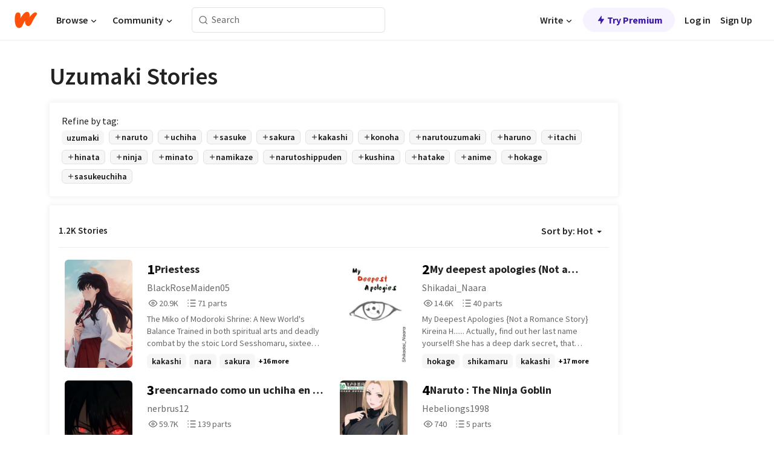

--- FILE ---
content_type: text/html; charset=utf-8
request_url: https://embed.wattpad.com/stories/uzumaki
body_size: 37560
content:
<!DOCTYPE html><html lang="en-US" dir="ltr"><head><meta charSet="utf-8"/><meta name="viewport" content="width=device-width,initial-scale=1"/><meta name="description" content="Read the most popular uzumaki stories on Wattpad, the world&#x27;s largest social storytelling platform."/><meta name="robots" content="index,follow"/><meta property="fb:pages" content="127093020051"/><meta property="og:title" content="Popular in uzumaki"/><meta property="og:url" content="https://www.wattpad.com/stories/uzumaki/hot"/><meta property="og:description" content="Read the most popular uzumaki stories on Wattpad, the world&#x27;s largest social storytelling platform."/><meta property="og:site_name" content="Wattpad"/><title>Uzumaki Stories - Wattpad</title><script type="application/ld+json">{"@context":"http://schema.org","@type":"ItemList","itemListElement":[{"@context":"http://schema.org","@type":"ListItem","name":"Priestess","description":"The Miko of Modoroki Shrine: A New World's Balance\nTrained in both spiritual arts and deadly combat by the stoic Lord Sesshomaru, sixteen-year-old Miko Kagome Higurashi is a mature, genius doctor and priestess acknowledged as a prodigious force. Following the final, Pyrrhic victory over Naraku, Kagome attempts a pure, selfless wish on the now-complete Shikon Jewel. Instead of purification, a cosmic surge violently transports her across dimensions.\n\nShe awakens in the abandoned Modoroki Shrine in the Land of Fire, clutching the powerful Jewel, precisely one year before the devastating Kyuubi attack on the Hidden Leaf Village.\n\nConfused by the foreign concept of &quot;Chakra&quot; and suddenly thrust into a world of intense clan politics and secret ninja villages, Kagome must rely on her unparalleled spiritual purity and the combat skills instilled by her sibling-like mentor, Sesshomaru, to survive. As she discovers that ancient Yokai also thrive beneath the surface of the shinobi world, Kagome's sheer power and the ultimate prize she carries-the Shikon Jewel-threaten to unravel the fragile balance of the ninja world. This is a slow-burn saga of resilience, unexpected alliances, and a powerful priestess finding her place in a world where war is fought not with arrows, but with elemental jutsu.","url":"https://www.wattpad.com/story/79038475-priestess","position":1},{"@context":"http://schema.org","@type":"ListItem","name":"My deepest apologies (Not a romance story)","description":"My Deepest Apologies\n\n\n{Not a Romance Story}\n\nKireina H...... Actually, find out her last name yourself! She has a deep dark secret, that nobody knows. No parents, no great childhood. She doesn't act socially but, what if she gets in team seven! With an arrogant duck butt, annoying fan girl, and her new friend, Naruto, how will things turn out for Kireina!\n\n(I do not own any pictures, Naruto, or anything except Kireina. They belong to their respective owners.)\n\n ≪ CURRENTLY EDITING ≫","url":"https://www.wattpad.com/story/79022085-my-deepest-apologies-not-a-romance-story","position":2},{"@context":"http://schema.org","@type":"ListItem","name":"reencarnado como un uchiha en el mundo de naruto","description":"rei despierta en un mundo lleno de posibilidades, pero con el peso de un futuro oscuro y cruel que acecha. Enfrentando sus propios dilemas y rodeado de figuras que cambiarán su vida, deberá decidir si sigue el camino predestinado o toma el control de su destino.","url":"https://www.wattpad.com/story/388862946-reencarnado-como-un-uchiha-en-el-mundo-de-naruto","position":3},{"@context":"http://schema.org","@type":"ListItem","name":"Naruto : The Ninja Goblin","description":"Qin Ye traveled through time and became a goblin, and after obtaining the system, he awakened his reproductive ability.\n\nYou can become stronger by working hard to reproduce your tribe!\n\nAfter communicating with Tsunade, he obtained the Jutsu of Hundred Hao!\n\nAfter communicating with Mei Terumi, she perfectly inherited the blood inheritance limit!\n\nBecome a Goblin God after communicating with Princess Kaguya!\n\n...\n\nNot only that, Qin Ye's descendants can also absorb abilities.\n\nAs a result, the style of painting in the ninja world became quite weird.\n\nUchiha Madara: &quot;Are you telling me that this group of goblins can kill you?&quot;\n\nUchiha Obito: &quot;Isn't Sasuke the only one in our clan? What the hell are these red-eyed goblins with Gundams?&quot;","url":"https://www.wattpad.com/story/359431280-naruto-the-ninja-goblin","position":4},{"@context":"http://schema.org","@type":"ListItem","name":"Naruto : Uncle Hashirama Senju","description":"Guan Yin traveled through Naruto and became the great elder of the Senju Clan of the Forest during the Warring States Period.\n\nUnder the influence of the origin of time and space, his qualifications and talents are off the charts, but it is a pity that he does not have Wood Escape.\n\nFortunately, there is a god-level deduction system.\n\nUnfortunately, the system deduction takes time. He knew that the Senju clan would disappear in the future, so he took Hashirama's blood and announced his retreat.\n\nChanging times.\n\nWith the death of the second generation Hokage and the rise of the third generation monkey, the Senju clan has experienced unprecedented changes.\n\nThe Second Ninja World War began, and the Senju clan became the main force despite being weak.\n\nTsunade, who went on an expedition, brought the rope tree to the ancestral hall, accidentally lifted the barrier, and Guan Yin suddenly woke up.\n\n&quot;Hashirama is too naive, love cannot buy peace!&quot;\n\n&quot;Peace is achieved by fighting, not by forbearing!&quot;\n\nGuan Yin punched Danzo, stepped on the third generation, and sprayed the Senju Tobirama at the second generation Hokage's spiritual tablet.\n\n&quot;What a fool to disband the Thousand Hands and ask the major families to let go of their clan obsessions!&quot;\n\n&quot;The position of Hokage is for those with strong soldiers and horses. I want to make the Senju great again!&quot;","url":"https://www.wattpad.com/story/359430668-naruto-uncle-hashirama-senju","position":5},{"@context":"http://schema.org","@type":"ListItem","name":"The Tale of Sora Senju","description":"Sora Senju is the light to everyone in her life. She can make those with the gloomiest eyes smile. She was raised by her single father Jiraiya after her mother, Tsunade Senju, left. Even though she can be a goofball, she knows when to take things seriously. I mean not everyone can become a Jounin at 12. Join Sora in the world of Naruto where being a genius, mastering wood style, and hanging out with the Uchihas' is normal.\n__________________________________________________________________________\n\nNaruto AU\n*No Uchiha massacre*\n________________________________________________\n\nItachi x OC\n\nSorry I am not very good at descriptions. I have so many ideas for this, so please follow along for the craziness that is the Naruto world.\n\nWill contain some triggering topics, I will put a warning at the beginning of the chapter.\n\nI DO NOT own Naruto and the extended universes, that belongs to the wonderful creator Masashi Kishimoto. I do own Sora and her storyline unrelated to the main Naruto story so please do not steal my ideas.","url":"https://www.wattpad.com/story/401015597-the-tale-of-sora-senju","position":6},{"@context":"http://schema.org","@type":"ListItem","name":"Naruto: The Wandering Dragon","description":"Naruto had been banished by the leaf on the orders of the Hokage for bringing Uchiha Sasuke back and had his toad contract cancelled but before anything worse could happen to him he left the village. Now after five years staying off the radar of akatsuki and konoha, naruto has become strong as well as he is now ready to take on all the challenges with help of his new allies that he made during his banishment. Why was Naruto banished from the village?! What will he do when akatsuki comes for him?!\n\n[Disclaimer: I don't own Naruto. It respectfully belongs to Masashi kishimoto. Also, I don't own the cover. The cover belongs to WEFOMB. Also to write this story I got the inspiration from the story 'Spirit of the wandering fox by Wacko12']","url":"https://www.wattpad.com/story/365553663-naruto-the-wandering-dragon","position":7},{"@context":"http://schema.org","@type":"ListItem","name":"𝗔𝗺𝗻𝗲𝘀𝗶𝗮 (Naruto Isekai)","description":"[DISCONTINUED]\n\n&quot;How does it feel to run from reality? How does it feel to die again and again.. you know.. I'm here if you need me..\n\nNe, Shi-chan?&quot;\n\n-----\n\nShe never really cared about life. Be it hers or other's, she never truly care. But when a question popped out in her mind made her curious, she became fond to suicide.\n\nShe died, because of the mighty truck-kun. Not the death she wanted, but was expected anyway. She has expected many things, and here she is, in the world of Narutoverse.\n\nWhat will she do now?\n\n-----\nStory Ranking:\n#1 reincarnation (28 Jan 2022)\n#5 naruto (28 Jan 2022)\n#2 shisui (2 Feb 2022)\n#1 kakashi (3 Feb 2022)\n#1 sunagakure (17 Feb 2022)\n#1 narutoverse (12 June 2022)\n#1 haruno (2 Apr 2022)\n#1 konohagakure (27 Apr 2022)\n#2 hyuga (22 May 2022)\n#2 nara (14 July 2022)","url":"https://www.wattpad.com/story/293951646-%F0%9D%97%94%F0%9D%97%BA%F0%9D%97%BB%F0%9D%97%B2%F0%9D%98%80%F0%9D%97%B6%F0%9D%97%AE-naruto-isekai","position":8},{"@context":"http://schema.org","@type":"ListItem","name":"Naruto & Sasuke : The Love that Changed Fate","description":"#1 in yaoifanfic !   (12/06/2021)\n#33 in Pride!      (1/09/2021) \n\nThis is the story of Naruto Uzumaki and Sasuke Uchiha. The two are complete opposites but they seem to be falling for each other. What starts off as brotherhood changes into the desire to stay and protect each other. The world around them as they know it begins to change and Team 7 ends up in a big drama. \n\nHow will Sakura react if she finds out? What about Sasuke's aim to avenge his clan? How will their relationship affect the 4th Great Ninja War? How will the entire story of these shinobi and the shinobi world end?\n\nThis story will portray how love changed The 4th Great Ninja War and will reveal a hidden past which forged the world as it is. It will show hatred, contradictions, jealousy, fear and unknown surprises. And most importantly the effects and life of love as a shinobi. \n\nIncludes other pairings as well!\nNarusasu or Sasunaru? KakaIru or KakaObi? How about an unexpected girl pairing? \nRead the full story to find out! \n\nNOTE: I do not own Naruto! Sasuke does!😂\n\nI don't own any of the pics used. This is just fan fiction. (I advise everyone to at least be a teenager or maybe a bit older {like 15} to read this. You have been informed. The rest is up to you.)","url":"https://www.wattpad.com/story/212957669-naruto-sasuke-the-love-that-changed-fate","position":9},{"@context":"http://schema.org","@type":"ListItem","name":"ᴅᴇꜱᴛɪɴʏ ʀᴇʙɪʀᴛʜ|ⁿᵃʳᵘᵗᵒˣⁿᵃʳᵘᵏᵒ","description":"I don't own Naruto or any other characters. All of it belongs to Kishimoto-San\nCredit to them:https://m.fanfiction.net/s/11172567/1/\n3.Jan 2025 number 1 #naruko","url":"https://www.wattpad.com/story/264948883-%E1%B4%85%E1%B4%87%EA%9C%B1%E1%B4%9B%C9%AA%C9%B4%CA%8F-%CA%80%E1%B4%87%CA%99%C9%AA%CA%80%E1%B4%9B%CA%9C-%E2%81%BF%E1%B5%83%CA%B3%E1%B5%98%E1%B5%97%E1%B5%92%CB%A3%E2%81%BF%E1%B5%83%CA%B3%E1%B5%98%E1%B5%8F%E1%B5%92","position":10},{"@context":"http://schema.org","@type":"ListItem","name":"Naruto fanfiction : A bond of friendship and love (Female Naruto)","description":"This is a story about Uzumaki Naruko and Uzumaki Natsuki. They were twins. They were a daughter of Namikaze Minato and Uzumaki Kushina.\n\nWhat will be their love story?\n\n- GOOD DANZO, HOMURA AND KOHARU\n- GOOD OROCHIMARU\n- GOOD UCHIHA MADARA\n- GOOD KABUTO\n- SAKURA BASHING","url":"https://www.wattpad.com/story/406666712-naruto-fanfiction-a-bond-of-friendship-and-love","position":11},{"@context":"http://schema.org","@type":"ListItem","name":"The Creature Of The Darkness","description":"What if, after Naruko and Sasuke's fight in the Valley Of The End, Sasuke abducted Naruko, taking her with him to Orochimaru's lair? \nOrochimaru, a known mad scientist, experiments with Naruko, her Uzumaki healing factor, and the Kyuubi's enhanced regenerative factors, making her a vital specimen.\nWill she gain allies in the snake's lair? Will she survive until she finds a way out? Will she ever be happy again?\n\nI don't own Naruto.","url":"https://www.wattpad.com/story/404526599-the-creature-of-the-darkness","position":12},{"@context":"http://schema.org","@type":"ListItem","name":"𝗧𝗘𝗘𝗡𝗔𝗚𝗘 𝗗𝗥𝗘𝗔𝗠","description":"[u. naruto x h. hinata]\n»»-----　❀　-----««\n\n❝𝘆𝗼𝘂 𝗺𝗮𝗸𝗲 𝗺𝗲 𝗳𝗲𝗲𝗹 𝗹𝗶𝗸𝗲 𝗜'𝗺 𝗹𝗶𝘃𝗶𝗻𝗴 𝗮 𝘁𝗲𝗲𝗻𝗮𝗴𝗲 𝗱𝗿𝗲𝗮𝗺.❞ \n\n-- 𝐇𝐈𝐍𝐀𝐓𝐀 𝐇𝐘𝐔𝐆𝐀 is in her senior year, almost graduating high school. Has a crush on the 'incompetent' of her class, Naruto Uzumaki. She was crazy in love with him. And soon realizes he's crazy in love with her.\n\nstarted: 1/6\nended: 1/31\n\n\n\n#1 in narutoxhinata- 3/28\n#3 in naruto au- 6/4\n#1 in hinanaru- 11/29\n#5 in naruhina- 12/30\n\n3K reads!!! 3/5/25","url":"https://www.wattpad.com/story/359656484-%F0%9D%97%A7%F0%9D%97%98%F0%9D%97%98%F0%9D%97%A1%F0%9D%97%94%F0%9D%97%9A%F0%9D%97%98-%F0%9D%97%97%F0%9D%97%A5%F0%9D%97%98%F0%9D%97%94%F0%9D%97%A0","position":13},{"@context":"http://schema.org","@type":"ListItem","name":"Naruto Uzumaki: The Red Whirlpool of Konoha","description":"Son of Arashi Uzumaki &quot;The Storm Hero of Konoha&quot; and close friends with Shodaime, Naruto is brought up to a clan filled with history as he dreams to obtain to Hokage title. He passes through the academy days by throwing pranks and training. Naruto soon meets a white-haired knucklehead pervert, a pale skinned but stoic genius, and a feisty hot-tempered blondie with a love for gambling. It would be under the formation of Team Hiruzen where Naruto got to know the unique trio. The four become the best of comrade later given the name &quot;Yonnin&quot; by the infamous Hanzo of Amegakure. They grow up together as the four learn navigates through the hardships of life. Will Naruto be able to maintain their friendship even in times of war?\n\nA fun little what-if I had in my head. We'll see how far that goes.","url":"https://www.wattpad.com/story/403870954-naruto-uzumaki-the-red-whirlpool-of-konoha","position":14},{"@context":"http://schema.org","@type":"ListItem","name":"Guardian Angel (A Naruto Fanfiction)","description":"Kurami Akuma Namikaze, the Guardian Angel. Maybe you have heard this name, one of many given to her,  it wouldn't be too surprising considering who she is and what she has done in her life. This is the story of one teenage girl, however, this isn't your average teenage girl. Oh no. This girl is one of the most powerful ninjas in the whole of the nations, on par with the legendary sannin. Her story really begins with Naruto Uzumaki, her precious little brother who she believed to have died along with her parents.\n\nTwo broken siblings come together; one to finally have a family and experience the love that was so cruelly denied to him, and the other to finally begin to heal and allow light back into her life.","url":"https://www.wattpad.com/story/42685092-guardian-angel-a-naruto-fanfiction","position":15},{"@context":"http://schema.org","@type":"ListItem","name":"The Ryūjin's coil","description":"History says Uzushiogakure fell during the Third War. Well, history is wrong.\nInstead of falling, the Uzukage activated the &quot;Ryūjin's coil&quot; a barrier that turned the seas into a graveyard and isolated the village from the world. For twenty years, they have waited in silence.\nBut when the Uzukage realizes that Konoha lied about the death of Kushina's son, the silence ends. Kiyomi Uzumaki, Princess of the Eddies and the &quot;Cold Deep Ocean&quot;, arrives in Konoha with a single directive: retrieve the heir and remind the Leaf why they used to fear the Whirlpool.\nShe finds a boy living in filth and rejected by his people. She does not offer him hugs; she offers him a legacy and tough love.","url":"https://www.wattpad.com/story/406325359-the-ry%C5%ABjin%27s-coil","position":16},{"@context":"http://schema.org","@type":"ListItem","name":"The solar wind and the melody of the heart.","description":"Sunlight flooded the classroom, playing with reflections on the polished desks. An ordinary day at an ordinary high school, where life went on as usual, filled with lessons, changes and quiet dreams. But for Naruto Uzumaki, a guy with irrepressible energy and an eternal smile, this day promised to be special. He did not know yet that today his world, familiar and a little chaotic, would begin to find a new, melodic harmony.","url":"https://www.wattpad.com/story/406085212-the-solar-wind-and-the-melody-of-the-heart","position":17},{"@context":"http://schema.org","@type":"ListItem","name":"DRAGON Y ZORRO ENTRE MAGOS","description":"drago hamada y alice uzumaki ambos son descendientes de las 2 familias mas poderosas de todo el mundo mágico  ahora con la carta de aceptación a la escuela de hechicería de Hogwarts que les deparada el destino","url":"https://www.wattpad.com/story/389301703-dragon-y-zorro-entre-magos","position":18},{"@context":"http://schema.org","@type":"ListItem","name":"Naruto : Traveling To Senju Clan","description":"Traveling through the world of Naruto, it happened to be the time when the Uchiha clan was exterminated.\n\nSenju Kazuma was very nervous, but when he thought of his last name, he immediately relaxed.\n\nIt doesn't matter, my surname is Senju, not Uchiha.\n\n&quot;Uchiha and all, let's get buried as soon as possible.&quot;\n\n&quot;It's time for these old guys from the third generation to go to the Pure Land.&quot;\n\n&quot;The next step is the era of Thousand Hands' revival!&quot;\n\nHundred times increase plug-in activated!\n\n--Muji Ninjutsu!\n\n--Proficient in forbidden arts!\n\n--Wood Release·The power of the sacred tree!\n\n--The Thousand-Hand Blood Succession Limit·The Power of Asura!\n\nYears later.\n\nThe Sage of Six Paths looked at Uchiha Madara, who had never been reincarnated, in the Pure Land, and fell into deep thought for a long time.\n\n&quot;This script is wrong...&quot;","url":"https://www.wattpad.com/story/359120775-naruto-traveling-to-senju-clan","position":19},{"@context":"http://schema.org","@type":"ListItem","name":"Reincarnated in...¿¡NARUTO?!","description":"Three friends reincarnated and get stuck in Naruto what could go wrong? \nand it all started when some dumbass put their name and their 2 best friends name on a suspicious app....\n  \n  \n  ...\n  \n  \n  \n  &quot;WE ARE STUCK WHERE?!&quot; He scream at me while grabbing both of my shoulders.\n  \n  &quot;Stop screaming idiot!&quot; I smack his head  &quot;We reincarnated in Naruto...&quot; I sighed worried  &quot;We are fucked bro&quot; he looked concerned &quot;Nah bro we'll survive&quot; ✪ Interrupts us while smiling like nothing was wrong &quot;NO WE ARE NOT!&quot; both me and my other friend screamed at his face\n  *\n  *\n  *\n  \n  \n  ⁠♡\n  1. I don't give a fuck if you get offended, this is fiction \n  2.  The names are made up by me and my friends \n  3.If there's spelling mistakes I apologize English is not my first language\n  4. Oc x canon because is my story","url":"https://www.wattpad.com/story/373548123-reincarnated-in-%C2%BF%C2%A1naruto","position":20}],"numberOfItems":1200,"description":"The Top 1000: Best uzumaki Stories","mainEntityOfPage":{"@type":"CollectionPage","@id":"https://www.wattpad.com/stories/uzumaki/hot"},"name":"Popular in uzumaki","url":"https://www.wattpad.com/stories/uzumaki/hot","itemListOrder":"Ascending","disambiguatingDescription":"Read the most popular uzumaki stories on Wattpad, the world's largest social storytelling platform."}</script><link rel="stylesheet" href="/wp-web-assets/build/css-bundle-QVTQ52G6.css"/><link rel="preload" as="font" href="/wp-web-assets/fonts/Source_Sans_Pro/SourceSansPro-Regular.ttf" crossorigin="anonymous"/><link rel="preload" as="font" href="/wp-web-assets/fonts/Source_Sans_Pro/SourceSansPro-SemiBold.ttf" crossorigin="anonymous"/><link rel="stylesheet" href="/wp-web-assets/build/_assets/fonts-XNHMJ6ZM.css"/><link rel="stylesheet" href="/wp-web-assets/build/_assets/tokens-2GVK43A7.css"/><link rel="stylesheet" href="/wp-web-assets/build/_assets/main-PXKQW5MQ.css"/><link rel="stylesheet" href="/wp-web-assets/build/_assets/react-tooltip-HIHMAPNF.css"/><link rel="stylesheet" href="/wp-web-assets/build/_assets/splide.min-AQNS3YPQ.css"/><script type="text/javascript">window.dataLayer=[];</script><script>window.wattpad={"userCountryCode":"US","testGroups":{"SPECIAL_AD_EXEMPT":false,"USE_IMAGE_MOD":false,"GDPR_ADS_EXPERIENCE":false,"USE_33ACROSS":false,"EXCLUDE_PREBID_PARTNERS":false,"DELAY_ADS":false,"PREBID_BETA":false,"USE_KEVEL":true,"USE_AFP":false,"ADS_IN_WATTPAD_ORIGINALS":true,"IS_IN_MATURE_GATING":false,"IS_SERIES_REDESIGN":true,"IS_FREE_ORIGINALS_EXPERIMENT":true,"IS_WATTYS_SHORTLIST":false,"IS_WRITER_STORY_NEW_MIGRATION":false,"USE_ADS_ELIGIBILITY":true,"IS_PROMOTED_READING_LIST":false,"IS_NEW_UPDATES_PAGE":false,"IS_IN_CHECK_ADS_READINESS":false,"IS_SOCIAL_FEED":false,"IS_STORY_PAGE_REDESIGN":false},"currentUser":null,"deviceType":"desktop","revision":"6d7760976424f81ff461b18b9f70498f85c7570b","categoryList":{"0":"genre-uncategorized","1":"genre-teen-fiction","2":"genre-poetry","3":"genre-fantasy","4":"genre-romance","5":"genre-science-fiction","6":"genre-fanfiction","7":"genre-humor","8":"genre-mystery-thriller","9":"genre-horror","10":"genre-classics","11":"genre-adventure","12":"genre-paranormal","13":"genre-spiritual","14":"genre-action","16":"genre-non-fiction","17":"genre-short-stories","18":"genre-vampire","19":"genre-random","21":"genre-general-fiction","22":"genre-werewolf","23":"genre-historical-fiction","24":"genre-chick-lit"},"isWpWeb":true,"afpConfig":{"hostAccountId":"pub-9506570645588245"},"canvaApiKey":"gpJZaH8RjnukEBMR5tYrmnsY"}</script><script src="https://accounts.google.com/gsi/client" async="" defer=""></script></head><body class="theme-6"><noscript><iframe src="//www.googletagmanager.com/ns.html?id=GTM-WD9JLB" height="0" width="0" style="display:none;visibility:hidden" title="Needed for jsx-Ally complaint" aria-hidden="true"></iframe></noscript><div id="g_id_onload" data-client_id="819350800788-s42oc45ge5shd8hkimbj2broh7l6j7h6.apps.googleusercontent.com" data-login_uri="https://www.wattpad.com/auth/google-auth?nextUrl=%2Fstories%2Fuzumaki" data-is_one_tap="true" data-cancel_on_tap_outside="false" data-use_fedcm_for_prompt="true"></div><div><header class="_07XRA oUExN"><nav class="gMmKF"><ul class="sGq-H"><li class="Gzeg3"><a class="zIi3k" href="https://www.wattpad.com" title="Wattpad Home" aria-label="Home"><img class="At9TR" src="/wp-web-assets/images/wattpad-logo.svg" alt="Wattpad Logo" data-testid="wp-logo-orange"/></a></li><li class="NkmE9 jDGZF"><div id="discover-dropdown" class="avnzx false KE7WT" data-testid="discover-dropdown"><button class="DMdhq OCdPW">Browse<img class="S1mMa" src="/wp-web-assets/images/wp-chevron-down.svg" alt="" data-testid="wp_chevron_down"/></button></div></li><li class="NkmE9"><div id="community-dropdown" class="avnzx false KE7WT" data-testid="community-dropdown"><button class="DMdhq OCdPW">Community<img class="S1mMa" src="/wp-web-assets/images/wp-chevron-down.svg" alt="" data-testid="wp_chevron_down"/></button></div></li></ul></nav><div class="lXfdp gMmKF"><div class="wDLq1"><form class="VOZUu" action="/getmobile" method="post" role="search" name="search"><button class="_8r2SK U-dRJ" type="submit" aria-label="Search"><svg xmlns="http://www.w3.org/2000/svg" width="15" height="15" viewBox="0 0 15 15" fill="none"><path fill-rule="evenodd" clip-rule="evenodd" d="M1.5999 6.49844C1.5999 3.79224 3.79371 1.59844 6.4999 1.59844C9.2061 1.59844 11.3999 3.79224 11.3999 6.49844C11.3999 9.20463 9.2061 11.3984 6.4999 11.3984C3.79371 11.3984 1.5999 9.20463 1.5999 6.49844ZM6.4999 0.398438C3.13097 0.398438 0.399902 3.1295 0.399902 6.49844C0.399902 9.86737 3.13097 12.5984 6.4999 12.5984C7.99441 12.5984 9.36338 12.061 10.4241 11.1688C10.4515 11.2618 10.5019 11.3494 10.5752 11.4227L13.0501 13.8976C13.2844 14.1319 13.6643 14.1319 13.8986 13.8976C14.133 13.6633 14.133 13.2834 13.8986 13.0491L11.4238 10.5742C11.3504 10.5008 11.2629 10.4505 11.1699 10.423C12.0623 9.36227 12.5999 7.99313 12.5999 6.49844C12.5999 3.1295 9.86884 0.398438 6.4999 0.398438Z" fill="#121212" fill-opacity="0.64"></path></svg></button><input class="_6Hiiv" type="text" placeholder="Search" name="query" autoComplete="off"/></form></div></div><div class="ZFD-B gMmKF"><ul class="sGq-H"><li class="NkmE9 oAArJ"><div id="writer-opportunities-dropdown" class="avnzx false KE7WT" data-testid="writer-opportunities-dropdown"><button class="DMdhq OCdPW">Write<img class="S1mMa" src="/wp-web-assets/images/wp-chevron-down.svg" alt="" data-testid="wp_chevron_down"/></button></div></li><li class="oAArJ"><button class="_5FXgC"><span class="ahwLl"><svg xmlns="http://www.w3.org/2000/svg" width="20" height="20" viewBox="0 0 20 20" fill="none"><path d="M9.38562 11.778L8.95363 16.0545C8.89557 16.6292 9.64434 16.8996 9.96699 16.4205L14.9043 9.08896C15.1528 8.72003 14.8884 8.2233 14.4436 8.2233H10.6144L11.0464 3.94683C11.1044 3.37214 10.3557 3.10166 10.033 3.58077L5.09567 10.9123C4.84721 11.2813 5.11159 11.778 5.55639 11.778H9.38562Z" fill="var(--ds-base-2-60)"></path></svg></span>Try Premium</button></li></ul><div class="YJeR-"><ul class="At9TR sGq-H"><li class="T7-fP NkmE9"><button class="Rer7C transparent-button iUT2X">Log in</button></li><li class="NkmE9"><button class="Rer7C transparent-button iUT2X">Sign Up</button></li></ul><a href="https://www.wattpad.com/login" rel="noopener noreferrer" class="ab56F"><button class="undefined "><svg width="16" height="16" viewBox="0 0 24 24" fill="none" stroke="#6f6f6f" stroke-width="2" aria-hidden="true" stroke-linecap="round" stroke-linejoin="round"><path d="M20 21v-2a4 4 0 0 0-4-4H8a4 4 0 0 0-4 4v2"></path><circle cx="12" cy="7" r="4"></circle></svg></button></a></div></div><nav data-testid="mobile-header" class="LGHtv"><div class="LMr2z"><a class="_6tefj" href="https://www.wattpad.com" aria-label="Home"><img class="zIi3k" width="32" height="25" src="/wp-web-assets/images/wattpad-logo.svg" alt="Wattpad Logo" data-testid="logo"/></a><a class="_6tefj" href="https://www.wattpad.com/search" data-testid="search" aria-label="Search"><img src="/wp-web-assets/images/wp-search.svg" alt=""/></a></div></nav></header></div><div class="_4eQHP"><div class="YWvSv"><div class="_8rIHD h9fFM"><h1>Uzumaki Stories</h1></div><div><div class="q1nk0 wrsj0"><div class="BHKGM">Refine by tag:</div><div class="aVlTH wrsj0"><div class="yl-VP okGI7" data-testid="tag-carousel"><div class="no-text-decoration-on-focus no-text-decoration-on-hover XZbAz pill__pziVI light-variant__fymht default-size__BJ5Po default-accent__YcamO square-shape__V66Yy clickable__llABU gap-for-default-pill__d6nVx" href=""><span class="typography-label-small-semi">uzumaki</span></div><div class="no-text-decoration-on-focus no-text-decoration-on-hover XZbAz pill__pziVI outlined-variant__W8rtc default-size__BJ5Po default-accent__YcamO square-shape__V66Yy clickable__llABU gap-for-default-pill__d6nVx" href=""><span class="icon__WYtJ8"><svg width="12" height="12" fill="none" xmlns="http://www.w3.org/2000/svg" viewBox="0 0 24 24" role="img" aria-labelledby="" aria-hidden="false"><title id="">WpAdd</title><path d="M11 11V5a1 1 0 1 1 2 0v6h6a1 1 0 1 1 0 2h-6v6a1 1 0 1 1-2 0v-6H5a1 1 0 1 1 0-2h6Z" fill="#121212"></path></svg></span><span class="typography-label-small-semi">naruto</span></div><div class="no-text-decoration-on-focus no-text-decoration-on-hover XZbAz pill__pziVI outlined-variant__W8rtc default-size__BJ5Po default-accent__YcamO square-shape__V66Yy clickable__llABU gap-for-default-pill__d6nVx" href=""><span class="icon__WYtJ8"><svg width="12" height="12" fill="none" xmlns="http://www.w3.org/2000/svg" viewBox="0 0 24 24" role="img" aria-labelledby="" aria-hidden="false"><title id="">WpAdd</title><path d="M11 11V5a1 1 0 1 1 2 0v6h6a1 1 0 1 1 0 2h-6v6a1 1 0 1 1-2 0v-6H5a1 1 0 1 1 0-2h6Z" fill="#121212"></path></svg></span><span class="typography-label-small-semi">uchiha</span></div><div class="no-text-decoration-on-focus no-text-decoration-on-hover XZbAz pill__pziVI outlined-variant__W8rtc default-size__BJ5Po default-accent__YcamO square-shape__V66Yy clickable__llABU gap-for-default-pill__d6nVx" href=""><span class="icon__WYtJ8"><svg width="12" height="12" fill="none" xmlns="http://www.w3.org/2000/svg" viewBox="0 0 24 24" role="img" aria-labelledby="" aria-hidden="false"><title id="">WpAdd</title><path d="M11 11V5a1 1 0 1 1 2 0v6h6a1 1 0 1 1 0 2h-6v6a1 1 0 1 1-2 0v-6H5a1 1 0 1 1 0-2h6Z" fill="#121212"></path></svg></span><span class="typography-label-small-semi">sasuke</span></div><div class="no-text-decoration-on-focus no-text-decoration-on-hover XZbAz pill__pziVI outlined-variant__W8rtc default-size__BJ5Po default-accent__YcamO square-shape__V66Yy clickable__llABU gap-for-default-pill__d6nVx" href=""><span class="icon__WYtJ8"><svg width="12" height="12" fill="none" xmlns="http://www.w3.org/2000/svg" viewBox="0 0 24 24" role="img" aria-labelledby="" aria-hidden="false"><title id="">WpAdd</title><path d="M11 11V5a1 1 0 1 1 2 0v6h6a1 1 0 1 1 0 2h-6v6a1 1 0 1 1-2 0v-6H5a1 1 0 1 1 0-2h6Z" fill="#121212"></path></svg></span><span class="typography-label-small-semi">sakura</span></div><div class="no-text-decoration-on-focus no-text-decoration-on-hover XZbAz pill__pziVI outlined-variant__W8rtc default-size__BJ5Po default-accent__YcamO square-shape__V66Yy clickable__llABU gap-for-default-pill__d6nVx" href=""><span class="icon__WYtJ8"><svg width="12" height="12" fill="none" xmlns="http://www.w3.org/2000/svg" viewBox="0 0 24 24" role="img" aria-labelledby="" aria-hidden="false"><title id="">WpAdd</title><path d="M11 11V5a1 1 0 1 1 2 0v6h6a1 1 0 1 1 0 2h-6v6a1 1 0 1 1-2 0v-6H5a1 1 0 1 1 0-2h6Z" fill="#121212"></path></svg></span><span class="typography-label-small-semi">kakashi</span></div><div class="no-text-decoration-on-focus no-text-decoration-on-hover XZbAz pill__pziVI outlined-variant__W8rtc default-size__BJ5Po default-accent__YcamO square-shape__V66Yy clickable__llABU gap-for-default-pill__d6nVx" href=""><span class="icon__WYtJ8"><svg width="12" height="12" fill="none" xmlns="http://www.w3.org/2000/svg" viewBox="0 0 24 24" role="img" aria-labelledby="" aria-hidden="false"><title id="">WpAdd</title><path d="M11 11V5a1 1 0 1 1 2 0v6h6a1 1 0 1 1 0 2h-6v6a1 1 0 1 1-2 0v-6H5a1 1 0 1 1 0-2h6Z" fill="#121212"></path></svg></span><span class="typography-label-small-semi">konoha</span></div><div class="no-text-decoration-on-focus no-text-decoration-on-hover XZbAz pill__pziVI outlined-variant__W8rtc default-size__BJ5Po default-accent__YcamO square-shape__V66Yy clickable__llABU gap-for-default-pill__d6nVx" href=""><span class="icon__WYtJ8"><svg width="12" height="12" fill="none" xmlns="http://www.w3.org/2000/svg" viewBox="0 0 24 24" role="img" aria-labelledby="" aria-hidden="false"><title id="">WpAdd</title><path d="M11 11V5a1 1 0 1 1 2 0v6h6a1 1 0 1 1 0 2h-6v6a1 1 0 1 1-2 0v-6H5a1 1 0 1 1 0-2h6Z" fill="#121212"></path></svg></span><span class="typography-label-small-semi">narutouzumaki</span></div><div class="no-text-decoration-on-focus no-text-decoration-on-hover XZbAz pill__pziVI outlined-variant__W8rtc default-size__BJ5Po default-accent__YcamO square-shape__V66Yy clickable__llABU gap-for-default-pill__d6nVx" href=""><span class="icon__WYtJ8"><svg width="12" height="12" fill="none" xmlns="http://www.w3.org/2000/svg" viewBox="0 0 24 24" role="img" aria-labelledby="" aria-hidden="false"><title id="">WpAdd</title><path d="M11 11V5a1 1 0 1 1 2 0v6h6a1 1 0 1 1 0 2h-6v6a1 1 0 1 1-2 0v-6H5a1 1 0 1 1 0-2h6Z" fill="#121212"></path></svg></span><span class="typography-label-small-semi">haruno</span></div><div class="no-text-decoration-on-focus no-text-decoration-on-hover XZbAz pill__pziVI outlined-variant__W8rtc default-size__BJ5Po default-accent__YcamO square-shape__V66Yy clickable__llABU gap-for-default-pill__d6nVx" href=""><span class="icon__WYtJ8"><svg width="12" height="12" fill="none" xmlns="http://www.w3.org/2000/svg" viewBox="0 0 24 24" role="img" aria-labelledby="" aria-hidden="false"><title id="">WpAdd</title><path d="M11 11V5a1 1 0 1 1 2 0v6h6a1 1 0 1 1 0 2h-6v6a1 1 0 1 1-2 0v-6H5a1 1 0 1 1 0-2h6Z" fill="#121212"></path></svg></span><span class="typography-label-small-semi">itachi</span></div><div class="no-text-decoration-on-focus no-text-decoration-on-hover XZbAz pill__pziVI outlined-variant__W8rtc default-size__BJ5Po default-accent__YcamO square-shape__V66Yy clickable__llABU gap-for-default-pill__d6nVx" href=""><span class="icon__WYtJ8"><svg width="12" height="12" fill="none" xmlns="http://www.w3.org/2000/svg" viewBox="0 0 24 24" role="img" aria-labelledby="" aria-hidden="false"><title id="">WpAdd</title><path d="M11 11V5a1 1 0 1 1 2 0v6h6a1 1 0 1 1 0 2h-6v6a1 1 0 1 1-2 0v-6H5a1 1 0 1 1 0-2h6Z" fill="#121212"></path></svg></span><span class="typography-label-small-semi">hinata</span></div><div class="no-text-decoration-on-focus no-text-decoration-on-hover XZbAz pill__pziVI outlined-variant__W8rtc default-size__BJ5Po default-accent__YcamO square-shape__V66Yy clickable__llABU gap-for-default-pill__d6nVx" href=""><span class="icon__WYtJ8"><svg width="12" height="12" fill="none" xmlns="http://www.w3.org/2000/svg" viewBox="0 0 24 24" role="img" aria-labelledby="" aria-hidden="false"><title id="">WpAdd</title><path d="M11 11V5a1 1 0 1 1 2 0v6h6a1 1 0 1 1 0 2h-6v6a1 1 0 1 1-2 0v-6H5a1 1 0 1 1 0-2h6Z" fill="#121212"></path></svg></span><span class="typography-label-small-semi">ninja</span></div><div class="no-text-decoration-on-focus no-text-decoration-on-hover XZbAz pill__pziVI outlined-variant__W8rtc default-size__BJ5Po default-accent__YcamO square-shape__V66Yy clickable__llABU gap-for-default-pill__d6nVx" href=""><span class="icon__WYtJ8"><svg width="12" height="12" fill="none" xmlns="http://www.w3.org/2000/svg" viewBox="0 0 24 24" role="img" aria-labelledby="" aria-hidden="false"><title id="">WpAdd</title><path d="M11 11V5a1 1 0 1 1 2 0v6h6a1 1 0 1 1 0 2h-6v6a1 1 0 1 1-2 0v-6H5a1 1 0 1 1 0-2h6Z" fill="#121212"></path></svg></span><span class="typography-label-small-semi">minato</span></div><div class="no-text-decoration-on-focus no-text-decoration-on-hover XZbAz pill__pziVI outlined-variant__W8rtc default-size__BJ5Po default-accent__YcamO square-shape__V66Yy clickable__llABU gap-for-default-pill__d6nVx" href=""><span class="icon__WYtJ8"><svg width="12" height="12" fill="none" xmlns="http://www.w3.org/2000/svg" viewBox="0 0 24 24" role="img" aria-labelledby="" aria-hidden="false"><title id="">WpAdd</title><path d="M11 11V5a1 1 0 1 1 2 0v6h6a1 1 0 1 1 0 2h-6v6a1 1 0 1 1-2 0v-6H5a1 1 0 1 1 0-2h6Z" fill="#121212"></path></svg></span><span class="typography-label-small-semi">namikaze</span></div><div class="no-text-decoration-on-focus no-text-decoration-on-hover XZbAz pill__pziVI outlined-variant__W8rtc default-size__BJ5Po default-accent__YcamO square-shape__V66Yy clickable__llABU gap-for-default-pill__d6nVx" href=""><span class="icon__WYtJ8"><svg width="12" height="12" fill="none" xmlns="http://www.w3.org/2000/svg" viewBox="0 0 24 24" role="img" aria-labelledby="" aria-hidden="false"><title id="">WpAdd</title><path d="M11 11V5a1 1 0 1 1 2 0v6h6a1 1 0 1 1 0 2h-6v6a1 1 0 1 1-2 0v-6H5a1 1 0 1 1 0-2h6Z" fill="#121212"></path></svg></span><span class="typography-label-small-semi">narutoshippuden</span></div><div class="no-text-decoration-on-focus no-text-decoration-on-hover XZbAz pill__pziVI outlined-variant__W8rtc default-size__BJ5Po default-accent__YcamO square-shape__V66Yy clickable__llABU gap-for-default-pill__d6nVx" href=""><span class="icon__WYtJ8"><svg width="12" height="12" fill="none" xmlns="http://www.w3.org/2000/svg" viewBox="0 0 24 24" role="img" aria-labelledby="" aria-hidden="false"><title id="">WpAdd</title><path d="M11 11V5a1 1 0 1 1 2 0v6h6a1 1 0 1 1 0 2h-6v6a1 1 0 1 1-2 0v-6H5a1 1 0 1 1 0-2h6Z" fill="#121212"></path></svg></span><span class="typography-label-small-semi">kushina</span></div><div class="no-text-decoration-on-focus no-text-decoration-on-hover XZbAz pill__pziVI outlined-variant__W8rtc default-size__BJ5Po default-accent__YcamO square-shape__V66Yy clickable__llABU gap-for-default-pill__d6nVx" href=""><span class="icon__WYtJ8"><svg width="12" height="12" fill="none" xmlns="http://www.w3.org/2000/svg" viewBox="0 0 24 24" role="img" aria-labelledby="" aria-hidden="false"><title id="">WpAdd</title><path d="M11 11V5a1 1 0 1 1 2 0v6h6a1 1 0 1 1 0 2h-6v6a1 1 0 1 1-2 0v-6H5a1 1 0 1 1 0-2h6Z" fill="#121212"></path></svg></span><span class="typography-label-small-semi">hatake</span></div><div class="no-text-decoration-on-focus no-text-decoration-on-hover XZbAz pill__pziVI outlined-variant__W8rtc default-size__BJ5Po default-accent__YcamO square-shape__V66Yy clickable__llABU gap-for-default-pill__d6nVx" href=""><span class="icon__WYtJ8"><svg width="12" height="12" fill="none" xmlns="http://www.w3.org/2000/svg" viewBox="0 0 24 24" role="img" aria-labelledby="" aria-hidden="false"><title id="">WpAdd</title><path d="M11 11V5a1 1 0 1 1 2 0v6h6a1 1 0 1 1 0 2h-6v6a1 1 0 1 1-2 0v-6H5a1 1 0 1 1 0-2h6Z" fill="#121212"></path></svg></span><span class="typography-label-small-semi">anime</span></div><div class="no-text-decoration-on-focus no-text-decoration-on-hover XZbAz pill__pziVI outlined-variant__W8rtc default-size__BJ5Po default-accent__YcamO square-shape__V66Yy clickable__llABU gap-for-default-pill__d6nVx" href=""><span class="icon__WYtJ8"><svg width="12" height="12" fill="none" xmlns="http://www.w3.org/2000/svg" viewBox="0 0 24 24" role="img" aria-labelledby="" aria-hidden="false"><title id="">WpAdd</title><path d="M11 11V5a1 1 0 1 1 2 0v6h6a1 1 0 1 1 0 2h-6v6a1 1 0 1 1-2 0v-6H5a1 1 0 1 1 0-2h6Z" fill="#121212"></path></svg></span><span class="typography-label-small-semi">hokage</span></div><div class="no-text-decoration-on-focus no-text-decoration-on-hover XZbAz pill__pziVI outlined-variant__W8rtc default-size__BJ5Po default-accent__YcamO square-shape__V66Yy clickable__llABU gap-for-default-pill__d6nVx" href=""><span class="icon__WYtJ8"><svg width="12" height="12" fill="none" xmlns="http://www.w3.org/2000/svg" viewBox="0 0 24 24" role="img" aria-labelledby="" aria-hidden="false"><title id="">WpAdd</title><path d="M11 11V5a1 1 0 1 1 2 0v6h6a1 1 0 1 1 0 2h-6v6a1 1 0 1 1-2 0v-6H5a1 1 0 1 1 0-2h6Z" fill="#121212"></path></svg></span><span class="typography-label-small-semi">sasukeuchiha</span></div></div></div></div><div><div class="CEEJt Kn30N"><div class="yl-VP okGI7" data-testid="tag-carousel"><div class="no-text-decoration-on-focus no-text-decoration-on-hover XZbAz pill__pziVI light-variant__fymht default-size__BJ5Po default-accent__YcamO square-shape__V66Yy clickable__llABU gap-for-default-pill__d6nVx" href=""><span class="typography-label-small-semi">uzumaki</span></div><div class="no-text-decoration-on-focus no-text-decoration-on-hover XZbAz pill__pziVI outlined-variant__W8rtc default-size__BJ5Po default-accent__YcamO square-shape__V66Yy clickable__llABU gap-for-default-pill__d6nVx" href=""><span class="icon__WYtJ8"><svg width="12" height="12" fill="none" xmlns="http://www.w3.org/2000/svg" viewBox="0 0 24 24" role="img" aria-labelledby="" aria-hidden="false"><title id="">WpAdd</title><path d="M11 11V5a1 1 0 1 1 2 0v6h6a1 1 0 1 1 0 2h-6v6a1 1 0 1 1-2 0v-6H5a1 1 0 1 1 0-2h6Z" fill="#121212"></path></svg></span><span class="typography-label-small-semi">naruto</span></div><div class="no-text-decoration-on-focus no-text-decoration-on-hover XZbAz pill__pziVI outlined-variant__W8rtc default-size__BJ5Po default-accent__YcamO square-shape__V66Yy clickable__llABU gap-for-default-pill__d6nVx" href=""><span class="icon__WYtJ8"><svg width="12" height="12" fill="none" xmlns="http://www.w3.org/2000/svg" viewBox="0 0 24 24" role="img" aria-labelledby="" aria-hidden="false"><title id="">WpAdd</title><path d="M11 11V5a1 1 0 1 1 2 0v6h6a1 1 0 1 1 0 2h-6v6a1 1 0 1 1-2 0v-6H5a1 1 0 1 1 0-2h6Z" fill="#121212"></path></svg></span><span class="typography-label-small-semi">uchiha</span></div><div class="no-text-decoration-on-focus no-text-decoration-on-hover XZbAz pill__pziVI outlined-variant__W8rtc default-size__BJ5Po default-accent__YcamO square-shape__V66Yy clickable__llABU gap-for-default-pill__d6nVx" href=""><span class="icon__WYtJ8"><svg width="12" height="12" fill="none" xmlns="http://www.w3.org/2000/svg" viewBox="0 0 24 24" role="img" aria-labelledby="" aria-hidden="false"><title id="">WpAdd</title><path d="M11 11V5a1 1 0 1 1 2 0v6h6a1 1 0 1 1 0 2h-6v6a1 1 0 1 1-2 0v-6H5a1 1 0 1 1 0-2h6Z" fill="#121212"></path></svg></span><span class="typography-label-small-semi">sasuke</span></div><div class="no-text-decoration-on-focus no-text-decoration-on-hover XZbAz pill__pziVI outlined-variant__W8rtc default-size__BJ5Po default-accent__YcamO square-shape__V66Yy clickable__llABU gap-for-default-pill__d6nVx" href=""><span class="icon__WYtJ8"><svg width="12" height="12" fill="none" xmlns="http://www.w3.org/2000/svg" viewBox="0 0 24 24" role="img" aria-labelledby="" aria-hidden="false"><title id="">WpAdd</title><path d="M11 11V5a1 1 0 1 1 2 0v6h6a1 1 0 1 1 0 2h-6v6a1 1 0 1 1-2 0v-6H5a1 1 0 1 1 0-2h6Z" fill="#121212"></path></svg></span><span class="typography-label-small-semi">sakura</span></div><div class="no-text-decoration-on-focus no-text-decoration-on-hover XZbAz pill__pziVI outlined-variant__W8rtc default-size__BJ5Po default-accent__YcamO square-shape__V66Yy clickable__llABU gap-for-default-pill__d6nVx" href=""><span class="icon__WYtJ8"><svg width="12" height="12" fill="none" xmlns="http://www.w3.org/2000/svg" viewBox="0 0 24 24" role="img" aria-labelledby="" aria-hidden="false"><title id="">WpAdd</title><path d="M11 11V5a1 1 0 1 1 2 0v6h6a1 1 0 1 1 0 2h-6v6a1 1 0 1 1-2 0v-6H5a1 1 0 1 1 0-2h6Z" fill="#121212"></path></svg></span><span class="typography-label-small-semi">kakashi</span></div><div class="no-text-decoration-on-focus no-text-decoration-on-hover XZbAz pill__pziVI outlined-variant__W8rtc default-size__BJ5Po default-accent__YcamO square-shape__V66Yy clickable__llABU gap-for-default-pill__d6nVx" href=""><span class="icon__WYtJ8"><svg width="12" height="12" fill="none" xmlns="http://www.w3.org/2000/svg" viewBox="0 0 24 24" role="img" aria-labelledby="" aria-hidden="false"><title id="">WpAdd</title><path d="M11 11V5a1 1 0 1 1 2 0v6h6a1 1 0 1 1 0 2h-6v6a1 1 0 1 1-2 0v-6H5a1 1 0 1 1 0-2h6Z" fill="#121212"></path></svg></span><span class="typography-label-small-semi">konoha</span></div><div class="no-text-decoration-on-focus no-text-decoration-on-hover XZbAz pill__pziVI outlined-variant__W8rtc default-size__BJ5Po default-accent__YcamO square-shape__V66Yy clickable__llABU gap-for-default-pill__d6nVx" href=""><span class="icon__WYtJ8"><svg width="12" height="12" fill="none" xmlns="http://www.w3.org/2000/svg" viewBox="0 0 24 24" role="img" aria-labelledby="" aria-hidden="false"><title id="">WpAdd</title><path d="M11 11V5a1 1 0 1 1 2 0v6h6a1 1 0 1 1 0 2h-6v6a1 1 0 1 1-2 0v-6H5a1 1 0 1 1 0-2h6Z" fill="#121212"></path></svg></span><span class="typography-label-small-semi">narutouzumaki</span></div><div class="no-text-decoration-on-focus no-text-decoration-on-hover XZbAz pill__pziVI outlined-variant__W8rtc default-size__BJ5Po default-accent__YcamO square-shape__V66Yy clickable__llABU gap-for-default-pill__d6nVx" href=""><span class="icon__WYtJ8"><svg width="12" height="12" fill="none" xmlns="http://www.w3.org/2000/svg" viewBox="0 0 24 24" role="img" aria-labelledby="" aria-hidden="false"><title id="">WpAdd</title><path d="M11 11V5a1 1 0 1 1 2 0v6h6a1 1 0 1 1 0 2h-6v6a1 1 0 1 1-2 0v-6H5a1 1 0 1 1 0-2h6Z" fill="#121212"></path></svg></span><span class="typography-label-small-semi">haruno</span></div><div class="no-text-decoration-on-focus no-text-decoration-on-hover XZbAz pill__pziVI outlined-variant__W8rtc default-size__BJ5Po default-accent__YcamO square-shape__V66Yy clickable__llABU gap-for-default-pill__d6nVx" href=""><span class="icon__WYtJ8"><svg width="12" height="12" fill="none" xmlns="http://www.w3.org/2000/svg" viewBox="0 0 24 24" role="img" aria-labelledby="" aria-hidden="false"><title id="">WpAdd</title><path d="M11 11V5a1 1 0 1 1 2 0v6h6a1 1 0 1 1 0 2h-6v6a1 1 0 1 1-2 0v-6H5a1 1 0 1 1 0-2h6Z" fill="#121212"></path></svg></span><span class="typography-label-small-semi">itachi</span></div><div class="no-text-decoration-on-focus no-text-decoration-on-hover XZbAz pill__pziVI outlined-variant__W8rtc default-size__BJ5Po default-accent__YcamO square-shape__V66Yy clickable__llABU gap-for-default-pill__d6nVx" href=""><span class="icon__WYtJ8"><svg width="12" height="12" fill="none" xmlns="http://www.w3.org/2000/svg" viewBox="0 0 24 24" role="img" aria-labelledby="" aria-hidden="false"><title id="">WpAdd</title><path d="M11 11V5a1 1 0 1 1 2 0v6h6a1 1 0 1 1 0 2h-6v6a1 1 0 1 1-2 0v-6H5a1 1 0 1 1 0-2h6Z" fill="#121212"></path></svg></span><span class="typography-label-small-semi">hinata</span></div><div class="no-text-decoration-on-focus no-text-decoration-on-hover XZbAz pill__pziVI outlined-variant__W8rtc default-size__BJ5Po default-accent__YcamO square-shape__V66Yy clickable__llABU gap-for-default-pill__d6nVx" href=""><span class="icon__WYtJ8"><svg width="12" height="12" fill="none" xmlns="http://www.w3.org/2000/svg" viewBox="0 0 24 24" role="img" aria-labelledby="" aria-hidden="false"><title id="">WpAdd</title><path d="M11 11V5a1 1 0 1 1 2 0v6h6a1 1 0 1 1 0 2h-6v6a1 1 0 1 1-2 0v-6H5a1 1 0 1 1 0-2h6Z" fill="#121212"></path></svg></span><span class="typography-label-small-semi">ninja</span></div><div class="no-text-decoration-on-focus no-text-decoration-on-hover XZbAz pill__pziVI outlined-variant__W8rtc default-size__BJ5Po default-accent__YcamO square-shape__V66Yy clickable__llABU gap-for-default-pill__d6nVx" href=""><span class="icon__WYtJ8"><svg width="12" height="12" fill="none" xmlns="http://www.w3.org/2000/svg" viewBox="0 0 24 24" role="img" aria-labelledby="" aria-hidden="false"><title id="">WpAdd</title><path d="M11 11V5a1 1 0 1 1 2 0v6h6a1 1 0 1 1 0 2h-6v6a1 1 0 1 1-2 0v-6H5a1 1 0 1 1 0-2h6Z" fill="#121212"></path></svg></span><span class="typography-label-small-semi">minato</span></div><div class="no-text-decoration-on-focus no-text-decoration-on-hover XZbAz pill__pziVI outlined-variant__W8rtc default-size__BJ5Po default-accent__YcamO square-shape__V66Yy clickable__llABU gap-for-default-pill__d6nVx" href=""><span class="icon__WYtJ8"><svg width="12" height="12" fill="none" xmlns="http://www.w3.org/2000/svg" viewBox="0 0 24 24" role="img" aria-labelledby="" aria-hidden="false"><title id="">WpAdd</title><path d="M11 11V5a1 1 0 1 1 2 0v6h6a1 1 0 1 1 0 2h-6v6a1 1 0 1 1-2 0v-6H5a1 1 0 1 1 0-2h6Z" fill="#121212"></path></svg></span><span class="typography-label-small-semi">namikaze</span></div><div class="no-text-decoration-on-focus no-text-decoration-on-hover XZbAz pill__pziVI outlined-variant__W8rtc default-size__BJ5Po default-accent__YcamO square-shape__V66Yy clickable__llABU gap-for-default-pill__d6nVx" href=""><span class="icon__WYtJ8"><svg width="12" height="12" fill="none" xmlns="http://www.w3.org/2000/svg" viewBox="0 0 24 24" role="img" aria-labelledby="" aria-hidden="false"><title id="">WpAdd</title><path d="M11 11V5a1 1 0 1 1 2 0v6h6a1 1 0 1 1 0 2h-6v6a1 1 0 1 1-2 0v-6H5a1 1 0 1 1 0-2h6Z" fill="#121212"></path></svg></span><span class="typography-label-small-semi">narutoshippuden</span></div><div class="no-text-decoration-on-focus no-text-decoration-on-hover XZbAz pill__pziVI outlined-variant__W8rtc default-size__BJ5Po default-accent__YcamO square-shape__V66Yy clickable__llABU gap-for-default-pill__d6nVx" href=""><span class="icon__WYtJ8"><svg width="12" height="12" fill="none" xmlns="http://www.w3.org/2000/svg" viewBox="0 0 24 24" role="img" aria-labelledby="" aria-hidden="false"><title id="">WpAdd</title><path d="M11 11V5a1 1 0 1 1 2 0v6h6a1 1 0 1 1 0 2h-6v6a1 1 0 1 1-2 0v-6H5a1 1 0 1 1 0-2h6Z" fill="#121212"></path></svg></span><span class="typography-label-small-semi">kushina</span></div><div class="no-text-decoration-on-focus no-text-decoration-on-hover XZbAz pill__pziVI outlined-variant__W8rtc default-size__BJ5Po default-accent__YcamO square-shape__V66Yy clickable__llABU gap-for-default-pill__d6nVx" href=""><span class="icon__WYtJ8"><svg width="12" height="12" fill="none" xmlns="http://www.w3.org/2000/svg" viewBox="0 0 24 24" role="img" aria-labelledby="" aria-hidden="false"><title id="">WpAdd</title><path d="M11 11V5a1 1 0 1 1 2 0v6h6a1 1 0 1 1 0 2h-6v6a1 1 0 1 1-2 0v-6H5a1 1 0 1 1 0-2h6Z" fill="#121212"></path></svg></span><span class="typography-label-small-semi">hatake</span></div><div class="no-text-decoration-on-focus no-text-decoration-on-hover XZbAz pill__pziVI outlined-variant__W8rtc default-size__BJ5Po default-accent__YcamO square-shape__V66Yy clickable__llABU gap-for-default-pill__d6nVx" href=""><span class="icon__WYtJ8"><svg width="12" height="12" fill="none" xmlns="http://www.w3.org/2000/svg" viewBox="0 0 24 24" role="img" aria-labelledby="" aria-hidden="false"><title id="">WpAdd</title><path d="M11 11V5a1 1 0 1 1 2 0v6h6a1 1 0 1 1 0 2h-6v6a1 1 0 1 1-2 0v-6H5a1 1 0 1 1 0-2h6Z" fill="#121212"></path></svg></span><span class="typography-label-small-semi">anime</span></div><div class="no-text-decoration-on-focus no-text-decoration-on-hover XZbAz pill__pziVI outlined-variant__W8rtc default-size__BJ5Po default-accent__YcamO square-shape__V66Yy clickable__llABU gap-for-default-pill__d6nVx" href=""><span class="icon__WYtJ8"><svg width="12" height="12" fill="none" xmlns="http://www.w3.org/2000/svg" viewBox="0 0 24 24" role="img" aria-labelledby="" aria-hidden="false"><title id="">WpAdd</title><path d="M11 11V5a1 1 0 1 1 2 0v6h6a1 1 0 1 1 0 2h-6v6a1 1 0 1 1-2 0v-6H5a1 1 0 1 1 0-2h6Z" fill="#121212"></path></svg></span><span class="typography-label-small-semi">hokage</span></div><div class="no-text-decoration-on-focus no-text-decoration-on-hover XZbAz pill__pziVI outlined-variant__W8rtc default-size__BJ5Po default-accent__YcamO square-shape__V66Yy clickable__llABU gap-for-default-pill__d6nVx" href=""><span class="icon__WYtJ8"><svg width="12" height="12" fill="none" xmlns="http://www.w3.org/2000/svg" viewBox="0 0 24 24" role="img" aria-labelledby="" aria-hidden="false"><title id="">WpAdd</title><path d="M11 11V5a1 1 0 1 1 2 0v6h6a1 1 0 1 1 0 2h-6v6a1 1 0 1 1-2 0v-6H5a1 1 0 1 1 0-2h6Z" fill="#121212"></path></svg></span><span class="typography-label-small-semi">sasukeuchiha</span></div></div></div></div></div><div class="-EuIl"><div class="gmXJB"><h4 class="_3W8uT">1.2K Stories</h4><div id="sort-by-dropdown" class="avnzx false undefined" data-testid="sort-by-dropdown"><button class="DMdhq I4O2X">Sort by:<!-- --> <!-- -->Hot<span class="f-qaY" data-testid="caret"></span></button></div></div><div id="scroll-div"><div class="qX97m"><ul class="t9bBC _1tCAd"><li class="FVPgf"><div class="bZ2sF"><div class="sjEcX"><div class="gbXNH"><a class="HsS0N" href="https://www.wattpad.com/story/79038475-priestess"><div class="_2Bg8X"><div class="coverWrapper__t2Ve8" data-testid="cover"><img class="cover__BlyZa flexible__bq0Qp" src="https://img.wattpad.com/cover/79038475-256-k405943.jpg" alt="Priestess by BlackRoseMaiden05" srcSet="https://img.wattpad.com/cover/79038475-288-k405943.jpg 1x, https://img.wattpad.com/cover/79038475-416-k405943.jpg 1.5x, https://img.wattpad.com/cover/79038475-512-k405943.jpg 2x" data-testid="image"/></div></div></a></div><div class="pyTju"><div class="JFhNJ"><div class="bb0Gk">1</div><a class="HsS0N" href="https://www.wattpad.com/story/79038475-priestess"><div class="MF8XD">Priestess</div></a></div><a class="HsS0N" href="https://www.wattpad.com/user/BlackRoseMaiden05"><div class="CS12a">BlackRoseMaiden05</div></a><div class="zxDQP" data-testid="story-stats"><ul class="n0iXe bheBj"><li class="_0jt-y ViutA"><div class="uG9U1"><svg width="16" height="16" fill="none" xmlns="http://www.w3.org/2000/svg" viewBox="0 0 24 24" role="img" aria-labelledby="" aria-hidden="false"><title id="">WpView</title><path d="M1.82 10.357c-.353.545-.594.975-.723 1.233a.916.916 0 0 0 0 .82c.129.258.37.688.723 1.233a18.78 18.78 0 0 0 2.063 2.65C6.19 18.754 8.902 20.25 12 20.25c3.098 0 5.81-1.497 8.117-3.956a18.784 18.784 0 0 0 2.063-2.65c.352-.546.594-.976.723-1.234a.916.916 0 0 0 0-.82c-.129-.258-.37-.688-.723-1.233a18.786 18.786 0 0 0-2.063-2.65C17.81 5.246 15.098 3.75 12 3.75c-3.098 0-5.81 1.496-8.117 3.956a18.782 18.782 0 0 0-2.063 2.65Zm3.4 4.683A16.969 16.969 0 0 1 2.963 12a16.97 16.97 0 0 1 2.259-3.04C7.21 6.837 9.484 5.585 12 5.585c2.517 0 4.788 1.253 6.78 3.377A16.973 16.973 0 0 1 21.037 12a16.97 16.97 0 0 1-2.259 3.04c-1.99 2.122-4.262 3.376-6.779 3.376-2.516 0-4.788-1.254-6.78-3.377Z" fill="#121212"></path><path d="M8.333 12a3.667 3.667 0 1 0 7.334 0 3.667 3.667 0 0 0-7.334 0Zm5.5 0a1.833 1.833 0 1 1-3.666 0 1.833 1.833 0 0 1 3.666 0Z" fill="#121212"></path></svg></div><span class="sr-only">Reads 20,936</span><div class="stats-value"><div aria-hidden="true" data-testid="stats-value-container"><span class="sr-only">20,936</span><span class="_5TZHL cBfL0" aria-hidden="true" data-testid="stats-value">20.9K</span></div></div></li><li class="_0jt-y ViutA"><div class="uG9U1"><svg width="16" height="16" fill="none" xmlns="http://www.w3.org/2000/svg" viewBox="0 0 24 24" role="img" aria-labelledby="" aria-hidden="false"><title id="">WpPart</title><path d="M8.25 4.5c0 .69.56 1.25 1.25 1.25h11.25a1.25 1.25 0 1 0 0-2.5H9.5c-.69 0-1.25.56-1.25 1.25ZM3.25 5.75a1.25 1.25 0 1 0 0-2.5 1.25 1.25 0 0 0 0 2.5ZM4.5 12A1.25 1.25 0 1 1 2 12a1.25 1.25 0 0 1 2.5 0ZM4.5 19.5a1.25 1.25 0 1 1-2.5 0 1.25 1.25 0 0 1 2.5 0ZM8.25 12c0 .69.56 1.25 1.25 1.25h11.25a1.25 1.25 0 1 0 0-2.5H9.5c-.69 0-1.25.56-1.25 1.25ZM9.5 20.75a1.25 1.25 0 1 1 0-2.5h11.25a1.25 1.25 0 0 1 0 2.5H9.5Z" fill="#121212"></path></svg></div><span class="sr-only">Parts 71</span><div class="stats-value"><div aria-hidden="true" data-testid="stats-value-container"><span class="sr-only">71</span><span class="_5TZHL cBfL0" aria-hidden="true" data-testid="stats-value">71 parts</span></div></div></li></ul></div><div class="RHuBB">The Miko of Modoroki Shrine: A New World&#x27;s Balance
Trained in both spiritual arts and deadly combat by the stoic Lord Sesshomaru, sixteen-year-old Miko Kagome Higurashi is a mature, genius doctor and priestess acknowledged as a prodigious force. Following the final, Pyrrhic victory over Naraku, Kagome attempts a pure, selfless wish on the now-complete Shikon Jewel. Instead of purification, a cosmic surge violently transports her across dimensions.

She awakens in the abandoned Modoroki Shrine in the Land of Fire, clutching the powerful Jewel, precisely one year before the devastating Kyuubi attack on the Hidden Leaf Village.

Confused by the foreign concept of &quot;Chakra&quot; and suddenly thrust into a world of intense clan politics and secret ninja villages, Kagome must rely on her unparalleled spiritual purity and the combat skills instilled by her sibling-like mentor, Sesshomaru, to survive. As she discovers that ancient Yokai also thrive beneath the surface of the shinobi world, Kagome&#x27;s sheer power and the ultimate prize she carries-the Shikon Jewel-threaten to unravel the fragile balance of the ninja world. This is a slow-burn saga of resilience, unexpected alliances, and a powerful priestess finding her place in a world where war is fought not with arrows, but with elemental jutsu.</div><div class="-pwvK"><div class="-GazY" data-testid="tag-meta"><ul class="l4JT9"><li><a class="no-text-decoration-on-focus no-text-decoration-on-hover pill__pziVI light-variant__fymht default-size__BJ5Po default-accent__YcamO square-shape__V66Yy clickable__llABU gap-for-default-pill__d6nVx" href="https://www.wattpad.com/stories/kakashi"><span class="typography-label-small-semi">kakashi</span></a></li><li><a class="no-text-decoration-on-focus no-text-decoration-on-hover pill__pziVI light-variant__fymht default-size__BJ5Po default-accent__YcamO square-shape__V66Yy clickable__llABU gap-for-default-pill__d6nVx" href="https://www.wattpad.com/stories/nara"><span class="typography-label-small-semi">nara</span></a></li><li><a class="no-text-decoration-on-focus no-text-decoration-on-hover pill__pziVI light-variant__fymht default-size__BJ5Po default-accent__YcamO square-shape__V66Yy clickable__llABU gap-for-default-pill__d6nVx" href="https://www.wattpad.com/stories/sakura"><span class="typography-label-small-semi">sakura</span></a></li></ul><span class="Oo0fc xQ7tD">+16 more</span></div></div></div></div></div></li><li class="FVPgf"><div class="bZ2sF"><div class="sjEcX"><div class="gbXNH"><a class="HsS0N" href="https://www.wattpad.com/story/79022085-my-deepest-apologies-not-a-romance-story"><div class="_2Bg8X"><div class="coverWrapper__t2Ve8" data-testid="cover"><img class="cover__BlyZa flexible__bq0Qp" src="https://img.wattpad.com/cover/79022085-256-k657367.jpg" alt="My deepest apologies (Not a romance story) by Shikadai_Naara" srcSet="https://img.wattpad.com/cover/79022085-288-k657367.jpg 1x, https://img.wattpad.com/cover/79022085-416-k657367.jpg 1.5x, https://img.wattpad.com/cover/79022085-512-k657367.jpg 2x" data-testid="image"/></div></div></a></div><div class="pyTju"><div class="JFhNJ"><div class="bb0Gk">2</div><a class="HsS0N" href="https://www.wattpad.com/story/79022085-my-deepest-apologies-not-a-romance-story"><div class="MF8XD">My deepest apologies (Not a romance story)</div></a></div><a class="HsS0N" href="https://www.wattpad.com/user/Shikadai_Naara"><div class="CS12a">Shikadai_Naara</div></a><div class="zxDQP" data-testid="story-stats"><ul class="n0iXe bheBj"><li class="_0jt-y ViutA"><div class="uG9U1"><svg width="16" height="16" fill="none" xmlns="http://www.w3.org/2000/svg" viewBox="0 0 24 24" role="img" aria-labelledby="" aria-hidden="false"><title id="">WpView</title><path d="M1.82 10.357c-.353.545-.594.975-.723 1.233a.916.916 0 0 0 0 .82c.129.258.37.688.723 1.233a18.78 18.78 0 0 0 2.063 2.65C6.19 18.754 8.902 20.25 12 20.25c3.098 0 5.81-1.497 8.117-3.956a18.784 18.784 0 0 0 2.063-2.65c.352-.546.594-.976.723-1.234a.916.916 0 0 0 0-.82c-.129-.258-.37-.688-.723-1.233a18.786 18.786 0 0 0-2.063-2.65C17.81 5.246 15.098 3.75 12 3.75c-3.098 0-5.81 1.496-8.117 3.956a18.782 18.782 0 0 0-2.063 2.65Zm3.4 4.683A16.969 16.969 0 0 1 2.963 12a16.97 16.97 0 0 1 2.259-3.04C7.21 6.837 9.484 5.585 12 5.585c2.517 0 4.788 1.253 6.78 3.377A16.973 16.973 0 0 1 21.037 12a16.97 16.97 0 0 1-2.259 3.04c-1.99 2.122-4.262 3.376-6.779 3.376-2.516 0-4.788-1.254-6.78-3.377Z" fill="#121212"></path><path d="M8.333 12a3.667 3.667 0 1 0 7.334 0 3.667 3.667 0 0 0-7.334 0Zm5.5 0a1.833 1.833 0 1 1-3.666 0 1.833 1.833 0 0 1 3.666 0Z" fill="#121212"></path></svg></div><span class="sr-only">Reads 14,601</span><div class="stats-value"><div aria-hidden="true" data-testid="stats-value-container"><span class="sr-only">14,601</span><span class="_5TZHL cBfL0" aria-hidden="true" data-testid="stats-value">14.6K</span></div></div></li><li class="_0jt-y ViutA"><div class="uG9U1"><svg width="16" height="16" fill="none" xmlns="http://www.w3.org/2000/svg" viewBox="0 0 24 24" role="img" aria-labelledby="" aria-hidden="false"><title id="">WpPart</title><path d="M8.25 4.5c0 .69.56 1.25 1.25 1.25h11.25a1.25 1.25 0 1 0 0-2.5H9.5c-.69 0-1.25.56-1.25 1.25ZM3.25 5.75a1.25 1.25 0 1 0 0-2.5 1.25 1.25 0 0 0 0 2.5ZM4.5 12A1.25 1.25 0 1 1 2 12a1.25 1.25 0 0 1 2.5 0ZM4.5 19.5a1.25 1.25 0 1 1-2.5 0 1.25 1.25 0 0 1 2.5 0ZM8.25 12c0 .69.56 1.25 1.25 1.25h11.25a1.25 1.25 0 1 0 0-2.5H9.5c-.69 0-1.25.56-1.25 1.25ZM9.5 20.75a1.25 1.25 0 1 1 0-2.5h11.25a1.25 1.25 0 0 1 0 2.5H9.5Z" fill="#121212"></path></svg></div><span class="sr-only">Parts 40</span><div class="stats-value"><div aria-hidden="true" data-testid="stats-value-container"><span class="sr-only">40</span><span class="_5TZHL cBfL0" aria-hidden="true" data-testid="stats-value">40 parts</span></div></div></li></ul></div><div class="RHuBB">My Deepest Apologies


{Not a Romance Story}

Kireina H...... Actually, find out her last name yourself! She has a deep dark secret, that nobody knows. No parents, no great childhood. She doesn&#x27;t act socially but, what if she gets in team seven! With an arrogant duck butt, annoying fan girl, and her new friend, Naruto, how will things turn out for Kireina!

(I do not own any pictures, Naruto, or anything except Kireina. They belong to their respective owners.)

 ≪ CURRENTLY EDITING ≫</div><div class="-pwvK"><div class="-GazY" data-testid="tag-meta"><ul class="l4JT9"><li><a class="no-text-decoration-on-focus no-text-decoration-on-hover pill__pziVI light-variant__fymht default-size__BJ5Po default-accent__YcamO square-shape__V66Yy clickable__llABU gap-for-default-pill__d6nVx" href="https://www.wattpad.com/stories/hokage"><span class="typography-label-small-semi">hokage</span></a></li><li><a class="no-text-decoration-on-focus no-text-decoration-on-hover pill__pziVI light-variant__fymht default-size__BJ5Po default-accent__YcamO square-shape__V66Yy clickable__llABU gap-for-default-pill__d6nVx" href="https://www.wattpad.com/stories/shikamaru"><span class="typography-label-small-semi">shikamaru</span></a></li><li><a class="no-text-decoration-on-focus no-text-decoration-on-hover pill__pziVI light-variant__fymht default-size__BJ5Po default-accent__YcamO square-shape__V66Yy clickable__llABU gap-for-default-pill__d6nVx" href="https://www.wattpad.com/stories/kakashi"><span class="typography-label-small-semi">kakashi</span></a></li></ul><span class="Oo0fc xQ7tD">+17 more</span></div></div></div></div></div></li><li class="FVPgf"><div class="bZ2sF"><div class="sjEcX"><div class="gbXNH"><a class="HsS0N" href="https://www.wattpad.com/story/388862946-reencarnado-como-un-uchiha-en-el-mundo-de-naruto"><div class="_2Bg8X"><div class="coverWrapper__t2Ve8" data-testid="cover"><img class="cover__BlyZa flexible__bq0Qp" src="https://img.wattpad.com/cover/388862946-256-k908152.jpg" alt="reencarnado como un uchiha en el mundo de naruto by nerbrus12" srcSet="https://img.wattpad.com/cover/388862946-288-k908152.jpg 1x, https://img.wattpad.com/cover/388862946-416-k908152.jpg 1.5x, https://img.wattpad.com/cover/388862946-512-k908152.jpg 2x" data-testid="image"/></div></div></a></div><div class="pyTju"><div class="JFhNJ"><div class="bb0Gk">3</div><a class="HsS0N" href="https://www.wattpad.com/story/388862946-reencarnado-como-un-uchiha-en-el-mundo-de-naruto"><div class="MF8XD">reencarnado como un uchiha en el mundo de naruto</div></a></div><a class="HsS0N" href="https://www.wattpad.com/user/nerbrus12"><div class="CS12a">nerbrus12</div></a><div class="zxDQP" data-testid="story-stats"><ul class="n0iXe bheBj"><li class="_0jt-y ViutA"><div class="uG9U1"><svg width="16" height="16" fill="none" xmlns="http://www.w3.org/2000/svg" viewBox="0 0 24 24" role="img" aria-labelledby="" aria-hidden="false"><title id="">WpView</title><path d="M1.82 10.357c-.353.545-.594.975-.723 1.233a.916.916 0 0 0 0 .82c.129.258.37.688.723 1.233a18.78 18.78 0 0 0 2.063 2.65C6.19 18.754 8.902 20.25 12 20.25c3.098 0 5.81-1.497 8.117-3.956a18.784 18.784 0 0 0 2.063-2.65c.352-.546.594-.976.723-1.234a.916.916 0 0 0 0-.82c-.129-.258-.37-.688-.723-1.233a18.786 18.786 0 0 0-2.063-2.65C17.81 5.246 15.098 3.75 12 3.75c-3.098 0-5.81 1.496-8.117 3.956a18.782 18.782 0 0 0-2.063 2.65Zm3.4 4.683A16.969 16.969 0 0 1 2.963 12a16.97 16.97 0 0 1 2.259-3.04C7.21 6.837 9.484 5.585 12 5.585c2.517 0 4.788 1.253 6.78 3.377A16.973 16.973 0 0 1 21.037 12a16.97 16.97 0 0 1-2.259 3.04c-1.99 2.122-4.262 3.376-6.779 3.376-2.516 0-4.788-1.254-6.78-3.377Z" fill="#121212"></path><path d="M8.333 12a3.667 3.667 0 1 0 7.334 0 3.667 3.667 0 0 0-7.334 0Zm5.5 0a1.833 1.833 0 1 1-3.666 0 1.833 1.833 0 0 1 3.666 0Z" fill="#121212"></path></svg></div><span class="sr-only">Reads 59,708</span><div class="stats-value"><div aria-hidden="true" data-testid="stats-value-container"><span class="sr-only">59,708</span><span class="_5TZHL cBfL0" aria-hidden="true" data-testid="stats-value">59.7K</span></div></div></li><li class="_0jt-y ViutA"><div class="uG9U1"><svg width="16" height="16" fill="none" xmlns="http://www.w3.org/2000/svg" viewBox="0 0 24 24" role="img" aria-labelledby="" aria-hidden="false"><title id="">WpPart</title><path d="M8.25 4.5c0 .69.56 1.25 1.25 1.25h11.25a1.25 1.25 0 1 0 0-2.5H9.5c-.69 0-1.25.56-1.25 1.25ZM3.25 5.75a1.25 1.25 0 1 0 0-2.5 1.25 1.25 0 0 0 0 2.5ZM4.5 12A1.25 1.25 0 1 1 2 12a1.25 1.25 0 0 1 2.5 0ZM4.5 19.5a1.25 1.25 0 1 1-2.5 0 1.25 1.25 0 0 1 2.5 0ZM8.25 12c0 .69.56 1.25 1.25 1.25h11.25a1.25 1.25 0 1 0 0-2.5H9.5c-.69 0-1.25.56-1.25 1.25ZM9.5 20.75a1.25 1.25 0 1 1 0-2.5h11.25a1.25 1.25 0 0 1 0 2.5H9.5Z" fill="#121212"></path></svg></div><span class="sr-only">Parts 139</span><div class="stats-value"><div aria-hidden="true" data-testid="stats-value-container"><span class="sr-only">139</span><span class="_5TZHL cBfL0" aria-hidden="true" data-testid="stats-value">139 parts</span></div></div></li></ul></div><div class="RHuBB">rei despierta en un mundo lleno de posibilidades, pero con el peso de un futuro oscuro y cruel que acecha. Enfrentando sus propios dilemas y rodeado de figuras que cambiarán su vida, deberá decidir si sigue el camino predestinado o toma el control de su destino.</div><div class="-pwvK"><div class="-GazY" data-testid="tag-meta"><ul class="l4JT9"><li><a class="no-text-decoration-on-focus no-text-decoration-on-hover pill__pziVI light-variant__fymht default-size__BJ5Po default-accent__YcamO square-shape__V66Yy clickable__llABU gap-for-default-pill__d6nVx" href="https://www.wattpad.com/stories/mangekyo"><span class="typography-label-small-semi">mangekyo</span></a></li><li><a class="no-text-decoration-on-focus no-text-decoration-on-hover pill__pziVI light-variant__fymht default-size__BJ5Po default-accent__YcamO square-shape__V66Yy clickable__llABU gap-for-default-pill__d6nVx" href="https://www.wattpad.com/stories/aventura"><span class="typography-label-small-semi">aventura</span></a></li><li><a class="no-text-decoration-on-focus no-text-decoration-on-hover pill__pziVI light-variant__fymht default-size__BJ5Po default-accent__YcamO square-shape__V66Yy clickable__llABU gap-for-default-pill__d6nVx" href="https://www.wattpad.com/stories/sharingan"><span class="typography-label-small-semi">sharingan</span></a></li></ul><span class="Oo0fc xQ7tD">+10 more</span></div></div></div></div></div></li><li class="FVPgf"><div class="bZ2sF"><div class="sjEcX"><div class="gbXNH"><a class="HsS0N" href="https://www.wattpad.com/story/359431280-naruto-the-ninja-goblin"><div class="_2Bg8X"><div class="coverWrapper__t2Ve8" data-testid="cover"><img class="cover__BlyZa flexible__bq0Qp" src="https://img.wattpad.com/cover/359431280-256-k63829.jpg" alt="Naruto : The Ninja Goblin by Hebeliongs1998" srcSet="https://img.wattpad.com/cover/359431280-288-k63829.jpg 1x, https://img.wattpad.com/cover/359431280-416-k63829.jpg 1.5x, https://img.wattpad.com/cover/359431280-512-k63829.jpg 2x" data-testid="image"/></div></div></a></div><div class="pyTju"><div class="JFhNJ"><div class="bb0Gk">4</div><a class="HsS0N" href="https://www.wattpad.com/story/359431280-naruto-the-ninja-goblin"><div class="MF8XD">Naruto : The Ninja Goblin</div></a></div><a class="HsS0N" href="https://www.wattpad.com/user/Hebeliongs1998"><div class="CS12a">Hebeliongs1998</div></a><div class="zxDQP" data-testid="story-stats"><ul class="n0iXe bheBj"><li class="_0jt-y ViutA"><div class="uG9U1"><svg width="16" height="16" fill="none" xmlns="http://www.w3.org/2000/svg" viewBox="0 0 24 24" role="img" aria-labelledby="" aria-hidden="false"><title id="">WpView</title><path d="M1.82 10.357c-.353.545-.594.975-.723 1.233a.916.916 0 0 0 0 .82c.129.258.37.688.723 1.233a18.78 18.78 0 0 0 2.063 2.65C6.19 18.754 8.902 20.25 12 20.25c3.098 0 5.81-1.497 8.117-3.956a18.784 18.784 0 0 0 2.063-2.65c.352-.546.594-.976.723-1.234a.916.916 0 0 0 0-.82c-.129-.258-.37-.688-.723-1.233a18.786 18.786 0 0 0-2.063-2.65C17.81 5.246 15.098 3.75 12 3.75c-3.098 0-5.81 1.496-8.117 3.956a18.782 18.782 0 0 0-2.063 2.65Zm3.4 4.683A16.969 16.969 0 0 1 2.963 12a16.97 16.97 0 0 1 2.259-3.04C7.21 6.837 9.484 5.585 12 5.585c2.517 0 4.788 1.253 6.78 3.377A16.973 16.973 0 0 1 21.037 12a16.97 16.97 0 0 1-2.259 3.04c-1.99 2.122-4.262 3.376-6.779 3.376-2.516 0-4.788-1.254-6.78-3.377Z" fill="#121212"></path><path d="M8.333 12a3.667 3.667 0 1 0 7.334 0 3.667 3.667 0 0 0-7.334 0Zm5.5 0a1.833 1.833 0 1 1-3.666 0 1.833 1.833 0 0 1 3.666 0Z" fill="#121212"></path></svg></div><span class="sr-only">Reads 740</span><div class="stats-value"><div aria-hidden="true" data-testid="stats-value-container"><span class="sr-only">740</span><span class="_5TZHL cBfL0" aria-hidden="true" data-testid="stats-value">740</span></div></div></li><li class="_0jt-y ViutA"><div class="uG9U1"><svg width="16" height="16" fill="none" xmlns="http://www.w3.org/2000/svg" viewBox="0 0 24 24" role="img" aria-labelledby="" aria-hidden="false"><title id="">WpPart</title><path d="M8.25 4.5c0 .69.56 1.25 1.25 1.25h11.25a1.25 1.25 0 1 0 0-2.5H9.5c-.69 0-1.25.56-1.25 1.25ZM3.25 5.75a1.25 1.25 0 1 0 0-2.5 1.25 1.25 0 0 0 0 2.5ZM4.5 12A1.25 1.25 0 1 1 2 12a1.25 1.25 0 0 1 2.5 0ZM4.5 19.5a1.25 1.25 0 1 1-2.5 0 1.25 1.25 0 0 1 2.5 0ZM8.25 12c0 .69.56 1.25 1.25 1.25h11.25a1.25 1.25 0 1 0 0-2.5H9.5c-.69 0-1.25.56-1.25 1.25ZM9.5 20.75a1.25 1.25 0 1 1 0-2.5h11.25a1.25 1.25 0 0 1 0 2.5H9.5Z" fill="#121212"></path></svg></div><span class="sr-only">Parts 5</span><div class="stats-value"><div aria-hidden="true" data-testid="stats-value-container"><span class="sr-only">5</span><span class="_5TZHL cBfL0" aria-hidden="true" data-testid="stats-value">5 parts</span></div></div></li></ul></div><div class="RHuBB">Qin Ye traveled through time and became a goblin, and after obtaining the system, he awakened his reproductive ability.

You can become stronger by working hard to reproduce your tribe!

After communicating with Tsunade, he obtained the Jutsu of Hundred Hao!

After communicating with Mei Terumi, she perfectly inherited the blood inheritance limit!

Become a Goblin God after communicating with Princess Kaguya!

...

Not only that, Qin Ye&#x27;s descendants can also absorb abilities.

As a result, the style of painting in the ninja world became quite weird.

Uchiha Madara: &quot;Are you telling me that this group of goblins can kill you?&quot;

Uchiha Obito: &quot;Isn&#x27;t Sasuke the only one in our clan? What the hell are these red-eyed goblins with Gundams?&quot;</div><div class="-pwvK"><div class="-GazY" data-testid="tag-meta"><ul class="l4JT9"><li><a class="no-text-decoration-on-focus no-text-decoration-on-hover pill__pziVI light-variant__fymht default-size__BJ5Po default-accent__YcamO square-shape__V66Yy clickable__llABU gap-for-default-pill__d6nVx" href="https://www.wattpad.com/stories/kurama"><span class="typography-label-small-semi">kurama</span></a></li><li><a class="no-text-decoration-on-focus no-text-decoration-on-hover pill__pziVI light-variant__fymht default-size__BJ5Po default-accent__YcamO square-shape__V66Yy clickable__llABU gap-for-default-pill__d6nVx" href="https://www.wattpad.com/stories/madara"><span class="typography-label-small-semi">madara</span></a></li><li><a class="no-text-decoration-on-focus no-text-decoration-on-hover pill__pziVI light-variant__fymht default-size__BJ5Po default-accent__YcamO square-shape__V66Yy clickable__llABU gap-for-default-pill__d6nVx" href="https://www.wattpad.com/stories/sharinggan"><span class="typography-label-small-semi">sharinggan</span></a></li></ul><span class="Oo0fc xQ7tD">+22 more</span></div></div></div></div></div></li><li class="FVPgf"><div class="bZ2sF"><div class="sjEcX"><div class="gbXNH"><a class="HsS0N" href="https://www.wattpad.com/story/359430668-naruto-uncle-hashirama-senju"><div class="_2Bg8X"><div class="coverWrapper__t2Ve8" data-testid="cover"><img class="cover__BlyZa flexible__bq0Qp" src="https://img.wattpad.com/cover/359430668-256-k62982.jpg" alt="Naruto : Uncle Hashirama Senju by Hebeliongs1998" srcSet="https://img.wattpad.com/cover/359430668-288-k62982.jpg 1x, https://img.wattpad.com/cover/359430668-416-k62982.jpg 1.5x, https://img.wattpad.com/cover/359430668-512-k62982.jpg 2x" data-testid="image"/></div></div></a></div><div class="pyTju"><div class="JFhNJ"><div class="bb0Gk">5</div><a class="HsS0N" href="https://www.wattpad.com/story/359430668-naruto-uncle-hashirama-senju"><div class="MF8XD">Naruto : Uncle Hashirama Senju</div></a></div><a class="HsS0N" href="https://www.wattpad.com/user/Hebeliongs1998"><div class="CS12a">Hebeliongs1998</div></a><div class="zxDQP" data-testid="story-stats"><ul class="n0iXe bheBj"><li class="_0jt-y ViutA"><div class="uG9U1"><svg width="16" height="16" fill="none" xmlns="http://www.w3.org/2000/svg" viewBox="0 0 24 24" role="img" aria-labelledby="" aria-hidden="false"><title id="">WpView</title><path d="M1.82 10.357c-.353.545-.594.975-.723 1.233a.916.916 0 0 0 0 .82c.129.258.37.688.723 1.233a18.78 18.78 0 0 0 2.063 2.65C6.19 18.754 8.902 20.25 12 20.25c3.098 0 5.81-1.497 8.117-3.956a18.784 18.784 0 0 0 2.063-2.65c.352-.546.594-.976.723-1.234a.916.916 0 0 0 0-.82c-.129-.258-.37-.688-.723-1.233a18.786 18.786 0 0 0-2.063-2.65C17.81 5.246 15.098 3.75 12 3.75c-3.098 0-5.81 1.496-8.117 3.956a18.782 18.782 0 0 0-2.063 2.65Zm3.4 4.683A16.969 16.969 0 0 1 2.963 12a16.97 16.97 0 0 1 2.259-3.04C7.21 6.837 9.484 5.585 12 5.585c2.517 0 4.788 1.253 6.78 3.377A16.973 16.973 0 0 1 21.037 12a16.97 16.97 0 0 1-2.259 3.04c-1.99 2.122-4.262 3.376-6.779 3.376-2.516 0-4.788-1.254-6.78-3.377Z" fill="#121212"></path><path d="M8.333 12a3.667 3.667 0 1 0 7.334 0 3.667 3.667 0 0 0-7.334 0Zm5.5 0a1.833 1.833 0 1 1-3.666 0 1.833 1.833 0 0 1 3.666 0Z" fill="#121212"></path></svg></div><span class="sr-only">Reads 311</span><div class="stats-value"><div aria-hidden="true" data-testid="stats-value-container"><span class="sr-only">311</span><span class="_5TZHL cBfL0" aria-hidden="true" data-testid="stats-value">311</span></div></div></li><li class="_0jt-y ViutA"><div class="uG9U1"><svg width="16" height="16" fill="none" xmlns="http://www.w3.org/2000/svg" viewBox="0 0 24 24" role="img" aria-labelledby="" aria-hidden="false"><title id="">WpPart</title><path d="M8.25 4.5c0 .69.56 1.25 1.25 1.25h11.25a1.25 1.25 0 1 0 0-2.5H9.5c-.69 0-1.25.56-1.25 1.25ZM3.25 5.75a1.25 1.25 0 1 0 0-2.5 1.25 1.25 0 0 0 0 2.5ZM4.5 12A1.25 1.25 0 1 1 2 12a1.25 1.25 0 0 1 2.5 0ZM4.5 19.5a1.25 1.25 0 1 1-2.5 0 1.25 1.25 0 0 1 2.5 0ZM8.25 12c0 .69.56 1.25 1.25 1.25h11.25a1.25 1.25 0 1 0 0-2.5H9.5c-.69 0-1.25.56-1.25 1.25ZM9.5 20.75a1.25 1.25 0 1 1 0-2.5h11.25a1.25 1.25 0 0 1 0 2.5H9.5Z" fill="#121212"></path></svg></div><span class="sr-only">Parts 4</span><div class="stats-value"><div aria-hidden="true" data-testid="stats-value-container"><span class="sr-only">4</span><span class="_5TZHL cBfL0" aria-hidden="true" data-testid="stats-value">4 parts</span></div></div></li></ul></div><div class="RHuBB">Guan Yin traveled through Naruto and became the great elder of the Senju Clan of the Forest during the Warring States Period.

Under the influence of the origin of time and space, his qualifications and talents are off the charts, but it is a pity that he does not have Wood Escape.

Fortunately, there is a god-level deduction system.

Unfortunately, the system deduction takes time. He knew that the Senju clan would disappear in the future, so he took Hashirama&#x27;s blood and announced his retreat.

Changing times.

With the death of the second generation Hokage and the rise of the third generation monkey, the Senju clan has experienced unprecedented changes.

The Second Ninja World War began, and the Senju clan became the main force despite being weak.

Tsunade, who went on an expedition, brought the rope tree to the ancestral hall, accidentally lifted the barrier, and Guan Yin suddenly woke up.

&quot;Hashirama is too naive, love cannot buy peace!&quot;

&quot;Peace is achieved by fighting, not by forbearing!&quot;

Guan Yin punched Danzo, stepped on the third generation, and sprayed the Senju Tobirama at the second generation Hokage&#x27;s spiritual tablet.

&quot;What a fool to disband the Thousand Hands and ask the major families to let go of their clan obsessions!&quot;

&quot;The position of Hokage is for those with strong soldiers and horses. I want to make the Senju great again!&quot;</div><div class="-pwvK"><div class="-GazY" data-testid="tag-meta"><ul class="l4JT9"><li><a class="no-text-decoration-on-focus no-text-decoration-on-hover pill__pziVI light-variant__fymht default-size__BJ5Po default-accent__YcamO square-shape__V66Yy clickable__llABU gap-for-default-pill__d6nVx" href="https://www.wattpad.com/stories/sexs"><span class="typography-label-small-semi">sexs</span></a></li><li><a class="no-text-decoration-on-focus no-text-decoration-on-hover pill__pziVI light-variant__fymht default-size__BJ5Po default-accent__YcamO square-shape__V66Yy clickable__llABU gap-for-default-pill__d6nVx" href="https://www.wattpad.com/stories/itachi"><span class="typography-label-small-semi">itachi</span></a></li><li><a class="no-text-decoration-on-focus no-text-decoration-on-hover pill__pziVI light-variant__fymht default-size__BJ5Po default-accent__YcamO square-shape__V66Yy clickable__llABU gap-for-default-pill__d6nVx" href="https://www.wattpad.com/stories/sharinggan"><span class="typography-label-small-semi">sharinggan</span></a></li></ul><span class="Oo0fc xQ7tD">+22 more</span></div></div></div></div></div></li><li class="FVPgf"><div class="bZ2sF"><div class="sjEcX"><div class="gbXNH"><a class="HsS0N" href="https://www.wattpad.com/story/401015597-the-tale-of-sora-senju"><div class="_2Bg8X"><div class="coverWrapper__t2Ve8" data-testid="cover"><img class="cover__BlyZa flexible__bq0Qp" src="https://img.wattpad.com/cover/401015597-256-k887894.jpg" alt="The Tale of Sora Senju by kit_su_ne_" srcSet="https://img.wattpad.com/cover/401015597-288-k887894.jpg 1x, https://img.wattpad.com/cover/401015597-416-k887894.jpg 1.5x, https://img.wattpad.com/cover/401015597-512-k887894.jpg 2x" data-testid="image"/></div></div></a></div><div class="pyTju"><div class="JFhNJ"><div class="bb0Gk">6</div><a class="HsS0N" href="https://www.wattpad.com/story/401015597-the-tale-of-sora-senju"><div class="MF8XD">The Tale of Sora Senju</div></a></div><a class="HsS0N" href="https://www.wattpad.com/user/kit_su_ne_"><div class="CS12a">kit_su_ne_</div></a><div class="zxDQP" data-testid="story-stats"><ul class="n0iXe bheBj"><li class="_0jt-y ViutA"><div class="uG9U1"><svg width="16" height="16" fill="none" xmlns="http://www.w3.org/2000/svg" viewBox="0 0 24 24" role="img" aria-labelledby="" aria-hidden="false"><title id="">WpView</title><path d="M1.82 10.357c-.353.545-.594.975-.723 1.233a.916.916 0 0 0 0 .82c.129.258.37.688.723 1.233a18.78 18.78 0 0 0 2.063 2.65C6.19 18.754 8.902 20.25 12 20.25c3.098 0 5.81-1.497 8.117-3.956a18.784 18.784 0 0 0 2.063-2.65c.352-.546.594-.976.723-1.234a.916.916 0 0 0 0-.82c-.129-.258-.37-.688-.723-1.233a18.786 18.786 0 0 0-2.063-2.65C17.81 5.246 15.098 3.75 12 3.75c-3.098 0-5.81 1.496-8.117 3.956a18.782 18.782 0 0 0-2.063 2.65Zm3.4 4.683A16.969 16.969 0 0 1 2.963 12a16.97 16.97 0 0 1 2.259-3.04C7.21 6.837 9.484 5.585 12 5.585c2.517 0 4.788 1.253 6.78 3.377A16.973 16.973 0 0 1 21.037 12a16.97 16.97 0 0 1-2.259 3.04c-1.99 2.122-4.262 3.376-6.779 3.376-2.516 0-4.788-1.254-6.78-3.377Z" fill="#121212"></path><path d="M8.333 12a3.667 3.667 0 1 0 7.334 0 3.667 3.667 0 0 0-7.334 0Zm5.5 0a1.833 1.833 0 1 1-3.666 0 1.833 1.833 0 0 1 3.666 0Z" fill="#121212"></path></svg></div><span class="sr-only">Reads 89</span><div class="stats-value"><div aria-hidden="true" data-testid="stats-value-container"><span class="sr-only">89</span><span class="_5TZHL cBfL0" aria-hidden="true" data-testid="stats-value">89</span></div></div></li><li class="_0jt-y ViutA"><div class="uG9U1"><svg width="16" height="16" fill="none" xmlns="http://www.w3.org/2000/svg" viewBox="0 0 24 24" role="img" aria-labelledby="" aria-hidden="false"><title id="">WpPart</title><path d="M8.25 4.5c0 .69.56 1.25 1.25 1.25h11.25a1.25 1.25 0 1 0 0-2.5H9.5c-.69 0-1.25.56-1.25 1.25ZM3.25 5.75a1.25 1.25 0 1 0 0-2.5 1.25 1.25 0 0 0 0 2.5ZM4.5 12A1.25 1.25 0 1 1 2 12a1.25 1.25 0 0 1 2.5 0ZM4.5 19.5a1.25 1.25 0 1 1-2.5 0 1.25 1.25 0 0 1 2.5 0ZM8.25 12c0 .69.56 1.25 1.25 1.25h11.25a1.25 1.25 0 1 0 0-2.5H9.5c-.69 0-1.25.56-1.25 1.25ZM9.5 20.75a1.25 1.25 0 1 1 0-2.5h11.25a1.25 1.25 0 0 1 0 2.5H9.5Z" fill="#121212"></path></svg></div><span class="sr-only">Parts 3</span><div class="stats-value"><div aria-hidden="true" data-testid="stats-value-container"><span class="sr-only">3</span><span class="_5TZHL cBfL0" aria-hidden="true" data-testid="stats-value">3 parts</span></div></div></li></ul></div><div class="RHuBB">Sora Senju is the light to everyone in her life. She can make those with the gloomiest eyes smile. She was raised by her single father Jiraiya after her mother, Tsunade Senju, left. Even though she can be a goofball, she knows when to take things seriously. I mean not everyone can become a Jounin at 12. Join Sora in the world of Naruto where being a genius, mastering wood style, and hanging out with the Uchihas&#x27; is normal.
__________________________________________________________________________

Naruto AU
*No Uchiha massacre*
________________________________________________

Itachi x OC

Sorry I am not very good at descriptions. I have so many ideas for this, so please follow along for the craziness that is the Naruto world.

Will contain some triggering topics, I will put a warning at the beginning of the chapter.

I DO NOT own Naruto and the extended universes, that belongs to the wonderful creator Masashi Kishimoto. I do own Sora and her storyline unrelated to the main Naruto story so please do not steal my ideas.</div><div class="-pwvK"><div class="-GazY" data-testid="tag-meta"><ul class="l4JT9"><li><a class="no-text-decoration-on-focus no-text-decoration-on-hover pill__pziVI light-variant__fymht default-size__BJ5Po default-accent__YcamO square-shape__V66Yy clickable__llABU gap-for-default-pill__d6nVx" href="https://www.wattpad.com/stories/naruto"><span class="typography-label-small-semi">naruto</span></a></li><li><a class="no-text-decoration-on-focus no-text-decoration-on-hover pill__pziVI light-variant__fymht default-size__BJ5Po default-accent__YcamO square-shape__V66Yy clickable__llABU gap-for-default-pill__d6nVx" href="https://www.wattpad.com/stories/minato"><span class="typography-label-small-semi">minato</span></a></li><li><a class="no-text-decoration-on-focus no-text-decoration-on-hover pill__pziVI light-variant__fymht default-size__BJ5Po default-accent__YcamO square-shape__V66Yy clickable__llABU gap-for-default-pill__d6nVx" href="https://www.wattpad.com/stories/senju"><span class="typography-label-small-semi">senju</span></a></li></ul><span class="Oo0fc xQ7tD">+6 more</span></div></div></div></div></div></li><li class="FVPgf"><div class="bZ2sF"><div class="sjEcX"><div class="gbXNH"><a class="HsS0N" href="https://www.wattpad.com/story/365553663-naruto-the-wandering-dragon"><div class="_2Bg8X"><div class="coverWrapper__t2Ve8" data-testid="cover"><img class="cover__BlyZa flexible__bq0Qp" src="https://img.wattpad.com/cover/365553663-256-k790687.jpg" alt="Naruto: The Wandering Dragon by Guardian_Dragon" srcSet="https://img.wattpad.com/cover/365553663-288-k790687.jpg 1x, https://img.wattpad.com/cover/365553663-416-k790687.jpg 1.5x, https://img.wattpad.com/cover/365553663-512-k790687.jpg 2x" data-testid="image"/></div></div></a></div><div class="pyTju"><div class="JFhNJ"><div class="bb0Gk">7</div><a class="HsS0N" href="https://www.wattpad.com/story/365553663-naruto-the-wandering-dragon"><div class="MF8XD">Naruto: The Wandering Dragon</div></a></div><a class="HsS0N" href="https://www.wattpad.com/user/Guardian_Dragon"><div class="CS12a">Guardian_Dragon</div></a><div class="zxDQP" data-testid="story-stats"><ul class="n0iXe bheBj"><li class="_0jt-y ViutA"><div class="uG9U1"><svg width="16" height="16" fill="none" xmlns="http://www.w3.org/2000/svg" viewBox="0 0 24 24" role="img" aria-labelledby="" aria-hidden="false"><title id="">WpView</title><path d="M1.82 10.357c-.353.545-.594.975-.723 1.233a.916.916 0 0 0 0 .82c.129.258.37.688.723 1.233a18.78 18.78 0 0 0 2.063 2.65C6.19 18.754 8.902 20.25 12 20.25c3.098 0 5.81-1.497 8.117-3.956a18.784 18.784 0 0 0 2.063-2.65c.352-.546.594-.976.723-1.234a.916.916 0 0 0 0-.82c-.129-.258-.37-.688-.723-1.233a18.786 18.786 0 0 0-2.063-2.65C17.81 5.246 15.098 3.75 12 3.75c-3.098 0-5.81 1.496-8.117 3.956a18.782 18.782 0 0 0-2.063 2.65Zm3.4 4.683A16.969 16.969 0 0 1 2.963 12a16.97 16.97 0 0 1 2.259-3.04C7.21 6.837 9.484 5.585 12 5.585c2.517 0 4.788 1.253 6.78 3.377A16.973 16.973 0 0 1 21.037 12a16.97 16.97 0 0 1-2.259 3.04c-1.99 2.122-4.262 3.376-6.779 3.376-2.516 0-4.788-1.254-6.78-3.377Z" fill="#121212"></path><path d="M8.333 12a3.667 3.667 0 1 0 7.334 0 3.667 3.667 0 0 0-7.334 0Zm5.5 0a1.833 1.833 0 1 1-3.666 0 1.833 1.833 0 0 1 3.666 0Z" fill="#121212"></path></svg></div><span class="sr-only">Reads 53,337</span><div class="stats-value"><div aria-hidden="true" data-testid="stats-value-container"><span class="sr-only">53,337</span><span class="_5TZHL cBfL0" aria-hidden="true" data-testid="stats-value">53.3K</span></div></div></li><li class="_0jt-y ViutA"><div class="uG9U1"><svg width="16" height="16" fill="none" xmlns="http://www.w3.org/2000/svg" viewBox="0 0 24 24" role="img" aria-labelledby="" aria-hidden="false"><title id="">WpPart</title><path d="M8.25 4.5c0 .69.56 1.25 1.25 1.25h11.25a1.25 1.25 0 1 0 0-2.5H9.5c-.69 0-1.25.56-1.25 1.25ZM3.25 5.75a1.25 1.25 0 1 0 0-2.5 1.25 1.25 0 0 0 0 2.5ZM4.5 12A1.25 1.25 0 1 1 2 12a1.25 1.25 0 0 1 2.5 0ZM4.5 19.5a1.25 1.25 0 1 1-2.5 0 1.25 1.25 0 0 1 2.5 0ZM8.25 12c0 .69.56 1.25 1.25 1.25h11.25a1.25 1.25 0 1 0 0-2.5H9.5c-.69 0-1.25.56-1.25 1.25ZM9.5 20.75a1.25 1.25 0 1 1 0-2.5h11.25a1.25 1.25 0 0 1 0 2.5H9.5Z" fill="#121212"></path></svg></div><span class="sr-only">Parts 10</span><div class="stats-value"><div aria-hidden="true" data-testid="stats-value-container"><span class="sr-only">10</span><span class="_5TZHL cBfL0" aria-hidden="true" data-testid="stats-value">10 parts</span></div></div></li></ul></div><div class="RHuBB">Naruto had been banished by the leaf on the orders of the Hokage for bringing Uchiha Sasuke back and had his toad contract cancelled but before anything worse could happen to him he left the village. Now after five years staying off the radar of akatsuki and konoha, naruto has become strong as well as he is now ready to take on all the challenges with help of his new allies that he made during his banishment. Why was Naruto banished from the village?! What will he do when akatsuki comes for him?!

[Disclaimer: I don&#x27;t own Naruto. It respectfully belongs to Masashi kishimoto. Also, I don&#x27;t own the cover. The cover belongs to WEFOMB. Also to write this story I got the inspiration from the story &#x27;Spirit of the wandering fox by Wacko12&#x27;]</div><div class="-pwvK"><div class="-GazY" data-testid="tag-meta"><ul class="l4JT9"><li><a class="no-text-decoration-on-focus no-text-decoration-on-hover pill__pziVI light-variant__fymht default-size__BJ5Po default-accent__YcamO square-shape__V66Yy clickable__llABU gap-for-default-pill__d6nVx" href="https://www.wattpad.com/stories/harem"><span class="typography-label-small-semi">harem</span></a></li><li><a class="no-text-decoration-on-focus no-text-decoration-on-hover pill__pziVI light-variant__fymht default-size__BJ5Po default-accent__YcamO square-shape__V66Yy clickable__llABU gap-for-default-pill__d6nVx" href="https://www.wattpad.com/stories/summoning"><span class="typography-label-small-semi">summoning</span></a></li><li><a class="no-text-decoration-on-focus no-text-decoration-on-hover pill__pziVI light-variant__fymht default-size__BJ5Po default-accent__YcamO square-shape__V66Yy clickable__llABU gap-for-default-pill__d6nVx" href="https://www.wattpad.com/stories/clan"><span class="typography-label-small-semi">clan</span></a></li></ul><span class="Oo0fc xQ7tD">+13 more</span></div></div></div></div></div></li><li class="FVPgf"><div class="bZ2sF"><div class="sjEcX"><div class="gbXNH"><a class="HsS0N" href="https://www.wattpad.com/story/293951646-%F0%9D%97%94%F0%9D%97%BA%F0%9D%97%BB%F0%9D%97%B2%F0%9D%98%80%F0%9D%97%B6%F0%9D%97%AE-naruto-isekai"><div class="_2Bg8X"><div class="coverWrapper__t2Ve8" data-testid="cover"><img class="cover__BlyZa flexible__bq0Qp" src="https://img.wattpad.com/cover/293951646-256-k422666.jpg" alt="𝗔𝗺𝗻𝗲𝘀𝗶𝗮 (Naruto Isekai) by tendoubanshou" srcSet="https://img.wattpad.com/cover/293951646-288-k422666.jpg 1x, https://img.wattpad.com/cover/293951646-416-k422666.jpg 1.5x, https://img.wattpad.com/cover/293951646-512-k422666.jpg 2x" data-testid="image"/></div></div></a></div><div class="pyTju"><div class="JFhNJ"><div class="bb0Gk">8</div><a class="HsS0N" href="https://www.wattpad.com/story/293951646-%F0%9D%97%94%F0%9D%97%BA%F0%9D%97%BB%F0%9D%97%B2%F0%9D%98%80%F0%9D%97%B6%F0%9D%97%AE-naruto-isekai"><div class="MF8XD">𝗔𝗺𝗻𝗲𝘀𝗶𝗮 (Naruto Isekai)</div></a></div><a class="HsS0N" href="https://www.wattpad.com/user/tendoubanshou"><div class="CS12a">tendoubanshou</div></a><div class="zxDQP" data-testid="story-stats"><ul class="n0iXe bheBj"><li class="_0jt-y ViutA"><div class="uG9U1"><svg width="16" height="16" fill="none" xmlns="http://www.w3.org/2000/svg" viewBox="0 0 24 24" role="img" aria-labelledby="" aria-hidden="false"><title id="">WpView</title><path d="M1.82 10.357c-.353.545-.594.975-.723 1.233a.916.916 0 0 0 0 .82c.129.258.37.688.723 1.233a18.78 18.78 0 0 0 2.063 2.65C6.19 18.754 8.902 20.25 12 20.25c3.098 0 5.81-1.497 8.117-3.956a18.784 18.784 0 0 0 2.063-2.65c.352-.546.594-.976.723-1.234a.916.916 0 0 0 0-.82c-.129-.258-.37-.688-.723-1.233a18.786 18.786 0 0 0-2.063-2.65C17.81 5.246 15.098 3.75 12 3.75c-3.098 0-5.81 1.496-8.117 3.956a18.782 18.782 0 0 0-2.063 2.65Zm3.4 4.683A16.969 16.969 0 0 1 2.963 12a16.97 16.97 0 0 1 2.259-3.04C7.21 6.837 9.484 5.585 12 5.585c2.517 0 4.788 1.253 6.78 3.377A16.973 16.973 0 0 1 21.037 12a16.97 16.97 0 0 1-2.259 3.04c-1.99 2.122-4.262 3.376-6.779 3.376-2.516 0-4.788-1.254-6.78-3.377Z" fill="#121212"></path><path d="M8.333 12a3.667 3.667 0 1 0 7.334 0 3.667 3.667 0 0 0-7.334 0Zm5.5 0a1.833 1.833 0 1 1-3.666 0 1.833 1.833 0 0 1 3.666 0Z" fill="#121212"></path></svg></div><span class="sr-only">Reads 43,462</span><div class="stats-value"><div aria-hidden="true" data-testid="stats-value-container"><span class="sr-only">43,462</span><span class="_5TZHL cBfL0" aria-hidden="true" data-testid="stats-value">43.4K</span></div></div></li><li class="_0jt-y ViutA"><div class="uG9U1"><svg width="16" height="16" fill="none" xmlns="http://www.w3.org/2000/svg" viewBox="0 0 24 24" role="img" aria-labelledby="" aria-hidden="false"><title id="">WpPart</title><path d="M8.25 4.5c0 .69.56 1.25 1.25 1.25h11.25a1.25 1.25 0 1 0 0-2.5H9.5c-.69 0-1.25.56-1.25 1.25ZM3.25 5.75a1.25 1.25 0 1 0 0-2.5 1.25 1.25 0 0 0 0 2.5ZM4.5 12A1.25 1.25 0 1 1 2 12a1.25 1.25 0 0 1 2.5 0ZM4.5 19.5a1.25 1.25 0 1 1-2.5 0 1.25 1.25 0 0 1 2.5 0ZM8.25 12c0 .69.56 1.25 1.25 1.25h11.25a1.25 1.25 0 1 0 0-2.5H9.5c-.69 0-1.25.56-1.25 1.25ZM9.5 20.75a1.25 1.25 0 1 1 0-2.5h11.25a1.25 1.25 0 0 1 0 2.5H9.5Z" fill="#121212"></path></svg></div><span class="sr-only">Parts 25</span><div class="stats-value"><div aria-hidden="true" data-testid="stats-value-container"><span class="sr-only">25</span><span class="_5TZHL cBfL0" aria-hidden="true" data-testid="stats-value">25 parts</span></div></div></li></ul></div><div class="RHuBB">[DISCONTINUED]

&quot;How does it feel to run from reality? How does it feel to die again and again.. you know.. I&#x27;m here if you need me..

Ne, Shi-chan?&quot;

-----

She never really cared about life. Be it hers or other&#x27;s, she never truly care. But when a question popped out in her mind made her curious, she became fond to suicide.

She died, because of the mighty truck-kun. Not the death she wanted, but was expected anyway. She has expected many things, and here she is, in the world of Narutoverse.

What will she do now?

-----
Story Ranking:
#1 reincarnation (28 Jan 2022)
#5 naruto (28 Jan 2022)
#2 shisui (2 Feb 2022)
#1 kakashi (3 Feb 2022)
#1 sunagakure (17 Feb 2022)
#1 narutoverse (12 June 2022)
#1 haruno (2 Apr 2022)
#1 konohagakure (27 Apr 2022)
#2 hyuga (22 May 2022)
#2 nara (14 July 2022)</div><div class="-pwvK"><div class="-GazY" data-testid="tag-meta"><ul class="l4JT9"><li><a class="no-text-decoration-on-focus no-text-decoration-on-hover pill__pziVI light-variant__fymht default-size__BJ5Po default-accent__YcamO square-shape__V66Yy clickable__llABU gap-for-default-pill__d6nVx" href="https://www.wattpad.com/stories/naruto"><span class="typography-label-small-semi">naruto</span></a></li><li><a class="no-text-decoration-on-focus no-text-decoration-on-hover pill__pziVI light-variant__fymht default-size__BJ5Po default-accent__YcamO square-shape__V66Yy clickable__llABU gap-for-default-pill__d6nVx" href="https://www.wattpad.com/stories/shikamaru"><span class="typography-label-small-semi">shikamaru</span></a></li><li><a class="no-text-decoration-on-focus no-text-decoration-on-hover pill__pziVI light-variant__fymht default-size__BJ5Po default-accent__YcamO square-shape__V66Yy clickable__llABU gap-for-default-pill__d6nVx" href="https://www.wattpad.com/stories/sakura"><span class="typography-label-small-semi">sakura</span></a></li></ul><span class="Oo0fc xQ7tD">+16 more</span></div></div></div></div></div></li><li class="FVPgf"><div class="bZ2sF"><div class="sjEcX"><div class="gbXNH"><a class="HsS0N" href="https://www.wattpad.com/story/212957669-naruto-sasuke-the-love-that-changed-fate"><div class="_2Bg8X"><div class="coverWrapper__t2Ve8" data-testid="cover"><img class="cover__BlyZa flexible__bq0Qp" src="https://img.wattpad.com/cover/212957669-256-k818443.jpg" alt="Naruto &amp; Sasuke : The Love that Changed Fate by Srijana_Zania" srcSet="https://img.wattpad.com/cover/212957669-288-k818443.jpg 1x, https://img.wattpad.com/cover/212957669-416-k818443.jpg 1.5x, https://img.wattpad.com/cover/212957669-512-k818443.jpg 2x" data-testid="image"/></div></div></a></div><div class="pyTju"><div class="JFhNJ"><div class="bb0Gk">9</div><a class="HsS0N" href="https://www.wattpad.com/story/212957669-naruto-sasuke-the-love-that-changed-fate"><div class="MF8XD">Naruto &amp; Sasuke : The Love that Changed Fate</div></a></div><a class="HsS0N" href="https://www.wattpad.com/user/Srijana_Zania"><div class="CS12a">Srijana_Zania</div></a><div class="zxDQP" data-testid="story-stats"><ul class="n0iXe bheBj"><li class="_0jt-y ViutA"><div class="uG9U1"><svg width="16" height="16" fill="none" xmlns="http://www.w3.org/2000/svg" viewBox="0 0 24 24" role="img" aria-labelledby="" aria-hidden="false"><title id="">WpView</title><path d="M1.82 10.357c-.353.545-.594.975-.723 1.233a.916.916 0 0 0 0 .82c.129.258.37.688.723 1.233a18.78 18.78 0 0 0 2.063 2.65C6.19 18.754 8.902 20.25 12 20.25c3.098 0 5.81-1.497 8.117-3.956a18.784 18.784 0 0 0 2.063-2.65c.352-.546.594-.976.723-1.234a.916.916 0 0 0 0-.82c-.129-.258-.37-.688-.723-1.233a18.786 18.786 0 0 0-2.063-2.65C17.81 5.246 15.098 3.75 12 3.75c-3.098 0-5.81 1.496-8.117 3.956a18.782 18.782 0 0 0-2.063 2.65Zm3.4 4.683A16.969 16.969 0 0 1 2.963 12a16.97 16.97 0 0 1 2.259-3.04C7.21 6.837 9.484 5.585 12 5.585c2.517 0 4.788 1.253 6.78 3.377A16.973 16.973 0 0 1 21.037 12a16.97 16.97 0 0 1-2.259 3.04c-1.99 2.122-4.262 3.376-6.779 3.376-2.516 0-4.788-1.254-6.78-3.377Z" fill="#121212"></path><path d="M8.333 12a3.667 3.667 0 1 0 7.334 0 3.667 3.667 0 0 0-7.334 0Zm5.5 0a1.833 1.833 0 1 1-3.666 0 1.833 1.833 0 0 1 3.666 0Z" fill="#121212"></path></svg></div><span class="sr-only">Reads 175,882</span><div class="stats-value"><div aria-hidden="true" data-testid="stats-value-container"><span class="sr-only">175,882</span><span class="_5TZHL cBfL0" aria-hidden="true" data-testid="stats-value">175K</span></div></div></li><li class="_0jt-y ViutA"><div class="uG9U1"><svg width="16" height="16" fill="none" xmlns="http://www.w3.org/2000/svg" viewBox="0 0 24 24" role="img" aria-labelledby="" aria-hidden="false"><title id="">WpPart</title><path d="M8.25 4.5c0 .69.56 1.25 1.25 1.25h11.25a1.25 1.25 0 1 0 0-2.5H9.5c-.69 0-1.25.56-1.25 1.25ZM3.25 5.75a1.25 1.25 0 1 0 0-2.5 1.25 1.25 0 0 0 0 2.5ZM4.5 12A1.25 1.25 0 1 1 2 12a1.25 1.25 0 0 1 2.5 0ZM4.5 19.5a1.25 1.25 0 1 1-2.5 0 1.25 1.25 0 0 1 2.5 0ZM8.25 12c0 .69.56 1.25 1.25 1.25h11.25a1.25 1.25 0 1 0 0-2.5H9.5c-.69 0-1.25.56-1.25 1.25ZM9.5 20.75a1.25 1.25 0 1 1 0-2.5h11.25a1.25 1.25 0 0 1 0 2.5H9.5Z" fill="#121212"></path></svg></div><span class="sr-only">Parts 39</span><div class="stats-value"><div aria-hidden="true" data-testid="stats-value-container"><span class="sr-only">39</span><span class="_5TZHL cBfL0" aria-hidden="true" data-testid="stats-value">39 parts</span></div></div></li></ul></div><div class="RHuBB">#1 in yaoifanfic !   (12/06/2021)
#33 in Pride!      (1/09/2021) 

This is the story of Naruto Uzumaki and Sasuke Uchiha. The two are complete opposites but they seem to be falling for each other. What starts off as brotherhood changes into the desire to stay and protect each other. The world around them as they know it begins to change and Team 7 ends up in a big drama. 

How will Sakura react if she finds out? What about Sasuke&#x27;s aim to avenge his clan? How will their relationship affect the 4th Great Ninja War? How will the entire story of these shinobi and the shinobi world end?

This story will portray how love changed The 4th Great Ninja War and will reveal a hidden past which forged the world as it is. It will show hatred, contradictions, jealousy, fear and unknown surprises. And most importantly the effects and life of love as a shinobi. 

Includes other pairings as well!
Narusasu or Sasunaru? KakaIru or KakaObi? How about an unexpected girl pairing? 
Read the full story to find out! 

NOTE: I do not own Naruto! Sasuke does!😂

I don&#x27;t own any of the pics used. This is just fan fiction. (I advise everyone to at least be a teenager or maybe a bit older {like 15} to read this. You have been informed. The rest is up to you.)</div><div class="-pwvK"><div class="-GazY" data-testid="tag-meta"><ul class="l4JT9"><li><a class="no-text-decoration-on-focus no-text-decoration-on-hover pill__pziVI light-variant__fymht default-size__BJ5Po default-accent__YcamO square-shape__V66Yy clickable__llABU gap-for-default-pill__d6nVx" href="https://www.wattpad.com/stories/yaoi"><span class="typography-label-small-semi">yaoi</span></a></li><li><a class="no-text-decoration-on-focus no-text-decoration-on-hover pill__pziVI light-variant__fymht default-size__BJ5Po default-accent__YcamO square-shape__V66Yy clickable__llABU gap-for-default-pill__d6nVx" href="https://www.wattpad.com/stories/shinobi"><span class="typography-label-small-semi">shinobi</span></a></li><li><a class="no-text-decoration-on-focus no-text-decoration-on-hover pill__pziVI light-variant__fymht default-size__BJ5Po default-accent__YcamO square-shape__V66Yy clickable__llABU gap-for-default-pill__d6nVx" href="https://www.wattpad.com/stories/uchiha"><span class="typography-label-small-semi">uchiha</span></a></li></ul><span class="Oo0fc xQ7tD">+22 more</span></div></div></div></div></div></li><li class="FVPgf"><div class="bZ2sF"><div class="sjEcX"><div class="gbXNH"><a class="HsS0N" href="https://www.wattpad.com/story/264948883-%E1%B4%85%E1%B4%87%EA%9C%B1%E1%B4%9B%C9%AA%C9%B4%CA%8F-%CA%80%E1%B4%87%CA%99%C9%AA%CA%80%E1%B4%9B%CA%9C-%E2%81%BF%E1%B5%83%CA%B3%E1%B5%98%E1%B5%97%E1%B5%92%CB%A3%E2%81%BF%E1%B5%83%CA%B3%E1%B5%98%E1%B5%8F%E1%B5%92"><div class="_2Bg8X"><div class="coverWrapper__t2Ve8" data-testid="cover"><img class="cover__BlyZa flexible__bq0Qp" src="https://img.wattpad.com/cover/264948883-256-k149896.jpg" alt="ᴅᴇꜱᴛɪɴʏ ʀᴇʙɪʀᴛʜ|ⁿᵃʳᵘᵗᵒˣⁿᵃʳᵘᵏᵒ by Akame_nara" srcSet="https://img.wattpad.com/cover/264948883-288-k149896.jpg 1x, https://img.wattpad.com/cover/264948883-416-k149896.jpg 1.5x, https://img.wattpad.com/cover/264948883-512-k149896.jpg 2x" data-testid="image"/></div></div></a></div><div class="pyTju"><div class="JFhNJ"><div class="bb0Gk">10</div><a class="HsS0N" href="https://www.wattpad.com/story/264948883-%E1%B4%85%E1%B4%87%EA%9C%B1%E1%B4%9B%C9%AA%C9%B4%CA%8F-%CA%80%E1%B4%87%CA%99%C9%AA%CA%80%E1%B4%9B%CA%9C-%E2%81%BF%E1%B5%83%CA%B3%E1%B5%98%E1%B5%97%E1%B5%92%CB%A3%E2%81%BF%E1%B5%83%CA%B3%E1%B5%98%E1%B5%8F%E1%B5%92"><div class="MF8XD">ᴅᴇꜱᴛɪɴʏ ʀᴇʙɪʀᴛʜ|ⁿᵃʳᵘᵗᵒˣⁿᵃʳᵘᵏᵒ</div></a></div><a class="HsS0N" href="https://www.wattpad.com/user/Akame_nara"><div class="CS12a">Akame_nara</div></a><div class="zxDQP" data-testid="story-stats"><ul class="n0iXe bheBj"><li class="_0jt-y ViutA"><div class="uG9U1"><svg width="16" height="16" fill="none" xmlns="http://www.w3.org/2000/svg" viewBox="0 0 24 24" role="img" aria-labelledby="" aria-hidden="false"><title id="">WpView</title><path d="M1.82 10.357c-.353.545-.594.975-.723 1.233a.916.916 0 0 0 0 .82c.129.258.37.688.723 1.233a18.78 18.78 0 0 0 2.063 2.65C6.19 18.754 8.902 20.25 12 20.25c3.098 0 5.81-1.497 8.117-3.956a18.784 18.784 0 0 0 2.063-2.65c.352-.546.594-.976.723-1.234a.916.916 0 0 0 0-.82c-.129-.258-.37-.688-.723-1.233a18.786 18.786 0 0 0-2.063-2.65C17.81 5.246 15.098 3.75 12 3.75c-3.098 0-5.81 1.496-8.117 3.956a18.782 18.782 0 0 0-2.063 2.65Zm3.4 4.683A16.969 16.969 0 0 1 2.963 12a16.97 16.97 0 0 1 2.259-3.04C7.21 6.837 9.484 5.585 12 5.585c2.517 0 4.788 1.253 6.78 3.377A16.973 16.973 0 0 1 21.037 12a16.97 16.97 0 0 1-2.259 3.04c-1.99 2.122-4.262 3.376-6.779 3.376-2.516 0-4.788-1.254-6.78-3.377Z" fill="#121212"></path><path d="M8.333 12a3.667 3.667 0 1 0 7.334 0 3.667 3.667 0 0 0-7.334 0Zm5.5 0a1.833 1.833 0 1 1-3.666 0 1.833 1.833 0 0 1 3.666 0Z" fill="#121212"></path></svg></div><span class="sr-only">Reads 189,109</span><div class="stats-value"><div aria-hidden="true" data-testid="stats-value-container"><span class="sr-only">189,109</span><span class="_5TZHL cBfL0" aria-hidden="true" data-testid="stats-value">189K</span></div></div></li><li class="_0jt-y ViutA"><div class="uG9U1"><svg width="16" height="16" fill="none" xmlns="http://www.w3.org/2000/svg" viewBox="0 0 24 24" role="img" aria-labelledby="" aria-hidden="false"><title id="">WpPart</title><path d="M8.25 4.5c0 .69.56 1.25 1.25 1.25h11.25a1.25 1.25 0 1 0 0-2.5H9.5c-.69 0-1.25.56-1.25 1.25ZM3.25 5.75a1.25 1.25 0 1 0 0-2.5 1.25 1.25 0 0 0 0 2.5ZM4.5 12A1.25 1.25 0 1 1 2 12a1.25 1.25 0 0 1 2.5 0ZM4.5 19.5a1.25 1.25 0 1 1-2.5 0 1.25 1.25 0 0 1 2.5 0ZM8.25 12c0 .69.56 1.25 1.25 1.25h11.25a1.25 1.25 0 1 0 0-2.5H9.5c-.69 0-1.25.56-1.25 1.25ZM9.5 20.75a1.25 1.25 0 1 1 0-2.5h11.25a1.25 1.25 0 0 1 0 2.5H9.5Z" fill="#121212"></path></svg></div><span class="sr-only">Parts 70</span><div class="stats-value"><div aria-hidden="true" data-testid="stats-value-container"><span class="sr-only">70</span><span class="_5TZHL cBfL0" aria-hidden="true" data-testid="stats-value">70 parts</span></div></div></li></ul></div><div class="RHuBB">I don&#x27;t own Naruto or any other characters. All of it belongs to Kishimoto-San
Credit to them:https://m.fanfiction.net/s/11172567/1/
3.Jan 2025 number 1 #naruko</div><div class="-pwvK"><div class="-GazY" data-testid="tag-meta"><ul class="l4JT9"><li><a class="no-text-decoration-on-focus no-text-decoration-on-hover pill__pziVI light-variant__fymht default-size__BJ5Po default-accent__YcamO square-shape__V66Yy clickable__llABU gap-for-default-pill__d6nVx" href="https://www.wattpad.com/stories/sasuke"><span class="typography-label-small-semi">sasuke</span></a></li><li><a class="no-text-decoration-on-focus no-text-decoration-on-hover pill__pziVI light-variant__fymht default-size__BJ5Po default-accent__YcamO square-shape__V66Yy clickable__llABU gap-for-default-pill__d6nVx" href="https://www.wattpad.com/stories/narunaru"><span class="typography-label-small-semi">narunaru</span></a></li><li><a class="no-text-decoration-on-focus no-text-decoration-on-hover pill__pziVI light-variant__fymht default-size__BJ5Po default-accent__YcamO square-shape__V66Yy clickable__llABU gap-for-default-pill__d6nVx" href="https://www.wattpad.com/stories/texttospeech"><span class="typography-label-small-semi">texttospeech</span></a></li></ul><span class="Oo0fc xQ7tD">+9 more</span></div></div></div></div></div></li><li class="FVPgf"><div class="bZ2sF"><div class="sjEcX"><div class="gbXNH"><a class="HsS0N" href="https://www.wattpad.com/story/406666712-naruto-fanfiction-a-bond-of-friendship-and-love"><div class="_2Bg8X"><div class="coverWrapper__t2Ve8" data-testid="cover"><img class="cover__BlyZa flexible__bq0Qp" src="https://img.wattpad.com/cover/406666712-256-k550189.jpg" alt="Naruto fanfiction : A bond of friendship and love (Female Naruto) by FaiqahFarouk" srcSet="https://img.wattpad.com/cover/406666712-288-k550189.jpg 1x, https://img.wattpad.com/cover/406666712-416-k550189.jpg 1.5x, https://img.wattpad.com/cover/406666712-512-k550189.jpg 2x" data-testid="image"/></div></div></a></div><div class="pyTju"><div class="JFhNJ"><div class="bb0Gk">11</div><a class="HsS0N" href="https://www.wattpad.com/story/406666712-naruto-fanfiction-a-bond-of-friendship-and-love"><div class="MF8XD">Naruto fanfiction : A bond of friendship and love (Female Naruto)</div></a></div><a class="HsS0N" href="https://www.wattpad.com/user/FaiqahFarouk"><div class="CS12a">FaiqahFarouk</div></a><div class="zxDQP" data-testid="story-stats"><ul class="n0iXe bheBj"><li class="_0jt-y ViutA"><div class="uG9U1"><svg width="16" height="16" fill="none" xmlns="http://www.w3.org/2000/svg" viewBox="0 0 24 24" role="img" aria-labelledby="" aria-hidden="false"><title id="">WpView</title><path d="M1.82 10.357c-.353.545-.594.975-.723 1.233a.916.916 0 0 0 0 .82c.129.258.37.688.723 1.233a18.78 18.78 0 0 0 2.063 2.65C6.19 18.754 8.902 20.25 12 20.25c3.098 0 5.81-1.497 8.117-3.956a18.784 18.784 0 0 0 2.063-2.65c.352-.546.594-.976.723-1.234a.916.916 0 0 0 0-.82c-.129-.258-.37-.688-.723-1.233a18.786 18.786 0 0 0-2.063-2.65C17.81 5.246 15.098 3.75 12 3.75c-3.098 0-5.81 1.496-8.117 3.956a18.782 18.782 0 0 0-2.063 2.65Zm3.4 4.683A16.969 16.969 0 0 1 2.963 12a16.97 16.97 0 0 1 2.259-3.04C7.21 6.837 9.484 5.585 12 5.585c2.517 0 4.788 1.253 6.78 3.377A16.973 16.973 0 0 1 21.037 12a16.97 16.97 0 0 1-2.259 3.04c-1.99 2.122-4.262 3.376-6.779 3.376-2.516 0-4.788-1.254-6.78-3.377Z" fill="#121212"></path><path d="M8.333 12a3.667 3.667 0 1 0 7.334 0 3.667 3.667 0 0 0-7.334 0Zm5.5 0a1.833 1.833 0 1 1-3.666 0 1.833 1.833 0 0 1 3.666 0Z" fill="#121212"></path></svg></div><span class="sr-only">Reads 45</span><div class="stats-value"><div aria-hidden="true" data-testid="stats-value-container"><span class="sr-only">45</span><span class="_5TZHL cBfL0" aria-hidden="true" data-testid="stats-value">45</span></div></div></li><li class="_0jt-y ViutA"><div class="uG9U1"><svg width="16" height="16" fill="none" xmlns="http://www.w3.org/2000/svg" viewBox="0 0 24 24" role="img" aria-labelledby="" aria-hidden="false"><title id="">WpPart</title><path d="M8.25 4.5c0 .69.56 1.25 1.25 1.25h11.25a1.25 1.25 0 1 0 0-2.5H9.5c-.69 0-1.25.56-1.25 1.25ZM3.25 5.75a1.25 1.25 0 1 0 0-2.5 1.25 1.25 0 0 0 0 2.5ZM4.5 12A1.25 1.25 0 1 1 2 12a1.25 1.25 0 0 1 2.5 0ZM4.5 19.5a1.25 1.25 0 1 1-2.5 0 1.25 1.25 0 0 1 2.5 0ZM8.25 12c0 .69.56 1.25 1.25 1.25h11.25a1.25 1.25 0 1 0 0-2.5H9.5c-.69 0-1.25.56-1.25 1.25ZM9.5 20.75a1.25 1.25 0 1 1 0-2.5h11.25a1.25 1.25 0 0 1 0 2.5H9.5Z" fill="#121212"></path></svg></div><span class="sr-only">Parts 1</span><div class="stats-value"><div aria-hidden="true" data-testid="stats-value-container"><span class="sr-only">1</span><span class="_5TZHL cBfL0" aria-hidden="true" data-testid="stats-value">1 part</span></div></div></li></ul></div><div class="RHuBB">This is a story about Uzumaki Naruko and Uzumaki Natsuki. They were twins. They were a daughter of Namikaze Minato and Uzumaki Kushina.

What will be their love story?

- GOOD DANZO, HOMURA AND KOHARU
- GOOD OROCHIMARU
- GOOD UCHIHA MADARA
- GOOD KABUTO
- SAKURA BASHING</div><div class="-pwvK"><div class="-GazY" data-testid="tag-meta"><ul class="l4JT9"><li><a class="no-text-decoration-on-focus no-text-decoration-on-hover pill__pziVI light-variant__fymht default-size__BJ5Po default-accent__YcamO square-shape__V66Yy clickable__llABU gap-for-default-pill__d6nVx" href="https://www.wattpad.com/stories/sakurabashing"><span class="typography-label-small-semi">sakurabashing</span></a></li><li><a class="no-text-decoration-on-focus no-text-decoration-on-hover pill__pziVI light-variant__fymht default-size__BJ5Po default-accent__YcamO square-shape__V66Yy clickable__llABU gap-for-default-pill__d6nVx" href="https://www.wattpad.com/stories/love"><span class="typography-label-small-semi">love</span></a></li><li><a class="no-text-decoration-on-focus no-text-decoration-on-hover pill__pziVI light-variant__fymht default-size__BJ5Po default-accent__YcamO square-shape__V66Yy clickable__llABU gap-for-default-pill__d6nVx" href="https://www.wattpad.com/stories/team7"><span class="typography-label-small-semi">team7</span></a></li></ul><span class="Oo0fc xQ7tD">+22 more</span></div></div></div></div></div></li><li class="FVPgf"><div class="bZ2sF"><div class="sjEcX"><div class="gbXNH"><a class="HsS0N" href="https://www.wattpad.com/story/404526599-the-creature-of-the-darkness"><div class="_2Bg8X"><div class="coverWrapper__t2Ve8" data-testid="cover"><img class="cover__BlyZa flexible__bq0Qp" src="https://img.wattpad.com/cover/404526599-256-k9075.jpg" alt="The Creature Of The Darkness by Starmile1234" srcSet="https://img.wattpad.com/cover/404526599-288-k9075.jpg 1x, https://img.wattpad.com/cover/404526599-416-k9075.jpg 1.5x, https://img.wattpad.com/cover/404526599-512-k9075.jpg 2x" data-testid="image"/></div></div></a></div><div class="pyTju"><div class="JFhNJ"><div class="bb0Gk">12</div><a class="HsS0N" href="https://www.wattpad.com/story/404526599-the-creature-of-the-darkness"><div class="MF8XD">The Creature Of The Darkness</div></a></div><a class="HsS0N" href="https://www.wattpad.com/user/Starmile1234"><div class="CS12a">Starmile1234</div></a><div class="zxDQP" data-testid="story-stats"><ul class="n0iXe bheBj"><li class="_0jt-y ViutA"><div class="uG9U1"><svg width="16" height="16" fill="none" xmlns="http://www.w3.org/2000/svg" viewBox="0 0 24 24" role="img" aria-labelledby="" aria-hidden="false"><title id="">WpView</title><path d="M1.82 10.357c-.353.545-.594.975-.723 1.233a.916.916 0 0 0 0 .82c.129.258.37.688.723 1.233a18.78 18.78 0 0 0 2.063 2.65C6.19 18.754 8.902 20.25 12 20.25c3.098 0 5.81-1.497 8.117-3.956a18.784 18.784 0 0 0 2.063-2.65c.352-.546.594-.976.723-1.234a.916.916 0 0 0 0-.82c-.129-.258-.37-.688-.723-1.233a18.786 18.786 0 0 0-2.063-2.65C17.81 5.246 15.098 3.75 12 3.75c-3.098 0-5.81 1.496-8.117 3.956a18.782 18.782 0 0 0-2.063 2.65Zm3.4 4.683A16.969 16.969 0 0 1 2.963 12a16.97 16.97 0 0 1 2.259-3.04C7.21 6.837 9.484 5.585 12 5.585c2.517 0 4.788 1.253 6.78 3.377A16.973 16.973 0 0 1 21.037 12a16.97 16.97 0 0 1-2.259 3.04c-1.99 2.122-4.262 3.376-6.779 3.376-2.516 0-4.788-1.254-6.78-3.377Z" fill="#121212"></path><path d="M8.333 12a3.667 3.667 0 1 0 7.334 0 3.667 3.667 0 0 0-7.334 0Zm5.5 0a1.833 1.833 0 1 1-3.666 0 1.833 1.833 0 0 1 3.666 0Z" fill="#121212"></path></svg></div><span class="sr-only">Reads 59</span><div class="stats-value"><div aria-hidden="true" data-testid="stats-value-container"><span class="sr-only">59</span><span class="_5TZHL cBfL0" aria-hidden="true" data-testid="stats-value">59</span></div></div></li><li class="_0jt-y ViutA"><div class="uG9U1"><svg width="16" height="16" fill="none" xmlns="http://www.w3.org/2000/svg" viewBox="0 0 24 24" role="img" aria-labelledby="" aria-hidden="false"><title id="">WpPart</title><path d="M8.25 4.5c0 .69.56 1.25 1.25 1.25h11.25a1.25 1.25 0 1 0 0-2.5H9.5c-.69 0-1.25.56-1.25 1.25ZM3.25 5.75a1.25 1.25 0 1 0 0-2.5 1.25 1.25 0 0 0 0 2.5ZM4.5 12A1.25 1.25 0 1 1 2 12a1.25 1.25 0 0 1 2.5 0ZM4.5 19.5a1.25 1.25 0 1 1-2.5 0 1.25 1.25 0 0 1 2.5 0ZM8.25 12c0 .69.56 1.25 1.25 1.25h11.25a1.25 1.25 0 1 0 0-2.5H9.5c-.69 0-1.25.56-1.25 1.25ZM9.5 20.75a1.25 1.25 0 1 1 0-2.5h11.25a1.25 1.25 0 0 1 0 2.5H9.5Z" fill="#121212"></path></svg></div><span class="sr-only">Parts 3</span><div class="stats-value"><div aria-hidden="true" data-testid="stats-value-container"><span class="sr-only">3</span><span class="_5TZHL cBfL0" aria-hidden="true" data-testid="stats-value">3 parts</span></div></div></li></ul></div><div class="RHuBB">What if, after Naruko and Sasuke&#x27;s fight in the Valley Of The End, Sasuke abducted Naruko, taking her with him to Orochimaru&#x27;s lair? 
Orochimaru, a known mad scientist, experiments with Naruko, her Uzumaki healing factor, and the Kyuubi&#x27;s enhanced regenerative factors, making her a vital specimen.
Will she gain allies in the snake&#x27;s lair? Will she survive until she finds a way out? Will she ever be happy again?

I don&#x27;t own Naruto.</div><div class="-pwvK"><div class="-GazY" data-testid="tag-meta"><ul class="l4JT9"><li><a class="no-text-decoration-on-focus no-text-decoration-on-hover pill__pziVI light-variant__fymht default-size__BJ5Po default-accent__YcamO square-shape__V66Yy clickable__llABU gap-for-default-pill__d6nVx" href="https://www.wattpad.com/stories/uzumaki"><span class="typography-label-small-semi">uzumaki</span></a></li><li><a class="no-text-decoration-on-focus no-text-decoration-on-hover pill__pziVI light-variant__fymht default-size__BJ5Po default-accent__YcamO square-shape__V66Yy clickable__llABU gap-for-default-pill__d6nVx" href="https://www.wattpad.com/stories/femnaruto"><span class="typography-label-small-semi">femnaruto</span></a></li><li><a class="no-text-decoration-on-focus no-text-decoration-on-hover pill__pziVI light-variant__fymht default-size__BJ5Po default-accent__YcamO square-shape__V66Yy clickable__llABU gap-for-default-pill__d6nVx" href="https://www.wattpad.com/stories/femalenaruto"><span class="typography-label-small-semi">femalenaruto</span></a></li></ul><span class="Oo0fc xQ7tD">+9 more</span></div></div></div></div></div></li><li class="FVPgf"><div class="bZ2sF"><div class="sjEcX"><div class="gbXNH"><a class="HsS0N" href="https://www.wattpad.com/story/359656484-%F0%9D%97%A7%F0%9D%97%98%F0%9D%97%98%F0%9D%97%A1%F0%9D%97%94%F0%9D%97%9A%F0%9D%97%98-%F0%9D%97%97%F0%9D%97%A5%F0%9D%97%98%F0%9D%97%94%F0%9D%97%A0"><div class="_2Bg8X"><div class="coverWrapper__t2Ve8" data-testid="cover"><img class="cover__BlyZa flexible__bq0Qp" src="https://img.wattpad.com/cover/359656484-256-k386942.jpg" alt="𝗧𝗘𝗘𝗡𝗔𝗚𝗘 𝗗𝗥𝗘𝗔𝗠 by 4everalone-" srcSet="https://img.wattpad.com/cover/359656484-288-k386942.jpg 1x, https://img.wattpad.com/cover/359656484-416-k386942.jpg 1.5x, https://img.wattpad.com/cover/359656484-512-k386942.jpg 2x" data-testid="image"/></div></div></a></div><div class="pyTju"><div class="JFhNJ"><div class="bb0Gk">13</div><a class="HsS0N" href="https://www.wattpad.com/story/359656484-%F0%9D%97%A7%F0%9D%97%98%F0%9D%97%98%F0%9D%97%A1%F0%9D%97%94%F0%9D%97%9A%F0%9D%97%98-%F0%9D%97%97%F0%9D%97%A5%F0%9D%97%98%F0%9D%97%94%F0%9D%97%A0"><div class="MF8XD">𝗧𝗘𝗘𝗡𝗔𝗚𝗘 𝗗𝗥𝗘𝗔𝗠</div></a></div><a class="HsS0N" href="https://www.wattpad.com/user/4everalone-"><div class="CS12a">4everalone-</div></a><div class="zxDQP" data-testid="story-stats"><ul class="n0iXe bheBj"><li class="_0jt-y ViutA"><div class="uG9U1"><svg width="16" height="16" fill="none" xmlns="http://www.w3.org/2000/svg" viewBox="0 0 24 24" role="img" aria-labelledby="" aria-hidden="false"><title id="">WpView</title><path d="M1.82 10.357c-.353.545-.594.975-.723 1.233a.916.916 0 0 0 0 .82c.129.258.37.688.723 1.233a18.78 18.78 0 0 0 2.063 2.65C6.19 18.754 8.902 20.25 12 20.25c3.098 0 5.81-1.497 8.117-3.956a18.784 18.784 0 0 0 2.063-2.65c.352-.546.594-.976.723-1.234a.916.916 0 0 0 0-.82c-.129-.258-.37-.688-.723-1.233a18.786 18.786 0 0 0-2.063-2.65C17.81 5.246 15.098 3.75 12 3.75c-3.098 0-5.81 1.496-8.117 3.956a18.782 18.782 0 0 0-2.063 2.65Zm3.4 4.683A16.969 16.969 0 0 1 2.963 12a16.97 16.97 0 0 1 2.259-3.04C7.21 6.837 9.484 5.585 12 5.585c2.517 0 4.788 1.253 6.78 3.377A16.973 16.973 0 0 1 21.037 12a16.97 16.97 0 0 1-2.259 3.04c-1.99 2.122-4.262 3.376-6.779 3.376-2.516 0-4.788-1.254-6.78-3.377Z" fill="#121212"></path><path d="M8.333 12a3.667 3.667 0 1 0 7.334 0 3.667 3.667 0 0 0-7.334 0Zm5.5 0a1.833 1.833 0 1 1-3.666 0 1.833 1.833 0 0 1 3.666 0Z" fill="#121212"></path></svg></div><span class="sr-only">Reads 4,478</span><div class="stats-value"><div aria-hidden="true" data-testid="stats-value-container"><span class="sr-only">4,478</span><span class="_5TZHL cBfL0" aria-hidden="true" data-testid="stats-value">4.4K</span></div></div></li><li class="_0jt-y ViutA"><div class="uG9U1"><svg width="16" height="16" fill="none" xmlns="http://www.w3.org/2000/svg" viewBox="0 0 24 24" role="img" aria-labelledby="" aria-hidden="false"><title id="">WpPart</title><path d="M8.25 4.5c0 .69.56 1.25 1.25 1.25h11.25a1.25 1.25 0 1 0 0-2.5H9.5c-.69 0-1.25.56-1.25 1.25ZM3.25 5.75a1.25 1.25 0 1 0 0-2.5 1.25 1.25 0 0 0 0 2.5ZM4.5 12A1.25 1.25 0 1 1 2 12a1.25 1.25 0 0 1 2.5 0ZM4.5 19.5a1.25 1.25 0 1 1-2.5 0 1.25 1.25 0 0 1 2.5 0ZM8.25 12c0 .69.56 1.25 1.25 1.25h11.25a1.25 1.25 0 1 0 0-2.5H9.5c-.69 0-1.25.56-1.25 1.25ZM9.5 20.75a1.25 1.25 0 1 1 0-2.5h11.25a1.25 1.25 0 0 1 0 2.5H9.5Z" fill="#121212"></path></svg></div><span class="sr-only">Parts 10</span><div class="stats-value"><div aria-hidden="true" data-testid="stats-value-container"><span class="sr-only">10</span><span class="_5TZHL cBfL0" aria-hidden="true" data-testid="stats-value">10 parts</span></div></div></li></ul></div><div class="RHuBB">[u. naruto x h. hinata]
»»-----　❀　-----««

❝𝘆𝗼𝘂 𝗺𝗮𝗸𝗲 𝗺𝗲 𝗳𝗲𝗲𝗹 𝗹𝗶𝗸𝗲 𝗜&#x27;𝗺 𝗹𝗶𝘃𝗶𝗻𝗴 𝗮 𝘁𝗲𝗲𝗻𝗮𝗴𝗲 𝗱𝗿𝗲𝗮𝗺.❞ 

-- 𝐇𝐈𝐍𝐀𝐓𝐀 𝐇𝐘𝐔𝐆𝐀 is in her senior year, almost graduating high school. Has a crush on the &#x27;incompetent&#x27; of her class, Naruto Uzumaki. She was crazy in love with him. And soon realizes he&#x27;s crazy in love with her.

started: 1/6
ended: 1/31



#1 in narutoxhinata- 3/28
#3 in naruto au- 6/4
#1 in hinanaru- 11/29
#5 in naruhina- 12/30

3K reads!!! 3/5/25</div><div class="-pwvK"><div class="-GazY" data-testid="tag-meta"><ul class="l4JT9"><li><a class="no-text-decoration-on-focus no-text-decoration-on-hover pill__pziVI light-variant__fymht default-size__BJ5Po default-accent__YcamO square-shape__V66Yy clickable__llABU gap-for-default-pill__d6nVx" href="https://www.wattpad.com/stories/hyuga"><span class="typography-label-small-semi">hyuga</span></a></li><li><a class="no-text-decoration-on-focus no-text-decoration-on-hover pill__pziVI light-variant__fymht default-size__BJ5Po default-accent__YcamO square-shape__V66Yy clickable__llABU gap-for-default-pill__d6nVx" href="https://www.wattpad.com/stories/narutofanfic"><span class="typography-label-small-semi">narutofanfic</span></a></li><li><a class="no-text-decoration-on-focus no-text-decoration-on-hover pill__pziVI light-variant__fymht default-size__BJ5Po default-accent__YcamO square-shape__V66Yy clickable__llABU gap-for-default-pill__d6nVx" href="https://www.wattpad.com/stories/hinata"><span class="typography-label-small-semi">hinata</span></a></li></ul><span class="Oo0fc xQ7tD">+21 more</span></div></div></div></div></div></li><li class="FVPgf"><div class="bZ2sF"><div class="sjEcX"><div class="gbXNH"><a class="HsS0N" href="https://www.wattpad.com/story/403870954-naruto-uzumaki-the-red-whirlpool-of-konoha"><div class="_2Bg8X"><div class="coverWrapper__t2Ve8" data-testid="cover"><img class="cover__BlyZa flexible__bq0Qp" src="https://img.wattpad.com/cover/403870954-256-k636825.jpg" alt="Naruto Uzumaki: The Red Whirlpool of Konoha by MightyBrand3464" srcSet="https://img.wattpad.com/cover/403870954-288-k636825.jpg 1x, https://img.wattpad.com/cover/403870954-416-k636825.jpg 1.5x, https://img.wattpad.com/cover/403870954-512-k636825.jpg 2x" data-testid="image"/></div></div></a></div><div class="pyTju"><div class="JFhNJ"><div class="bb0Gk">14</div><a class="HsS0N" href="https://www.wattpad.com/story/403870954-naruto-uzumaki-the-red-whirlpool-of-konoha"><div class="MF8XD">Naruto Uzumaki: The Red Whirlpool of Konoha</div></a></div><a class="HsS0N" href="https://www.wattpad.com/user/MightyBrand3464"><div class="CS12a">MightyBrand3464</div></a><div class="zxDQP" data-testid="story-stats"><ul class="n0iXe bheBj"><li class="_0jt-y ViutA"><div class="uG9U1"><svg width="16" height="16" fill="none" xmlns="http://www.w3.org/2000/svg" viewBox="0 0 24 24" role="img" aria-labelledby="" aria-hidden="false"><title id="">WpView</title><path d="M1.82 10.357c-.353.545-.594.975-.723 1.233a.916.916 0 0 0 0 .82c.129.258.37.688.723 1.233a18.78 18.78 0 0 0 2.063 2.65C6.19 18.754 8.902 20.25 12 20.25c3.098 0 5.81-1.497 8.117-3.956a18.784 18.784 0 0 0 2.063-2.65c.352-.546.594-.976.723-1.234a.916.916 0 0 0 0-.82c-.129-.258-.37-.688-.723-1.233a18.786 18.786 0 0 0-2.063-2.65C17.81 5.246 15.098 3.75 12 3.75c-3.098 0-5.81 1.496-8.117 3.956a18.782 18.782 0 0 0-2.063 2.65Zm3.4 4.683A16.969 16.969 0 0 1 2.963 12a16.97 16.97 0 0 1 2.259-3.04C7.21 6.837 9.484 5.585 12 5.585c2.517 0 4.788 1.253 6.78 3.377A16.973 16.973 0 0 1 21.037 12a16.97 16.97 0 0 1-2.259 3.04c-1.99 2.122-4.262 3.376-6.779 3.376-2.516 0-4.788-1.254-6.78-3.377Z" fill="#121212"></path><path d="M8.333 12a3.667 3.667 0 1 0 7.334 0 3.667 3.667 0 0 0-7.334 0Zm5.5 0a1.833 1.833 0 1 1-3.666 0 1.833 1.833 0 0 1 3.666 0Z" fill="#121212"></path></svg></div><span class="sr-only">Reads 328</span><div class="stats-value"><div aria-hidden="true" data-testid="stats-value-container"><span class="sr-only">328</span><span class="_5TZHL cBfL0" aria-hidden="true" data-testid="stats-value">328</span></div></div></li><li class="_0jt-y ViutA"><div class="uG9U1"><svg width="16" height="16" fill="none" xmlns="http://www.w3.org/2000/svg" viewBox="0 0 24 24" role="img" aria-labelledby="" aria-hidden="false"><title id="">WpPart</title><path d="M8.25 4.5c0 .69.56 1.25 1.25 1.25h11.25a1.25 1.25 0 1 0 0-2.5H9.5c-.69 0-1.25.56-1.25 1.25ZM3.25 5.75a1.25 1.25 0 1 0 0-2.5 1.25 1.25 0 0 0 0 2.5ZM4.5 12A1.25 1.25 0 1 1 2 12a1.25 1.25 0 0 1 2.5 0ZM4.5 19.5a1.25 1.25 0 1 1-2.5 0 1.25 1.25 0 0 1 2.5 0ZM8.25 12c0 .69.56 1.25 1.25 1.25h11.25a1.25 1.25 0 1 0 0-2.5H9.5c-.69 0-1.25.56-1.25 1.25ZM9.5 20.75a1.25 1.25 0 1 1 0-2.5h11.25a1.25 1.25 0 0 1 0 2.5H9.5Z" fill="#121212"></path></svg></div><span class="sr-only">Parts 6</span><div class="stats-value"><div aria-hidden="true" data-testid="stats-value-container"><span class="sr-only">6</span><span class="_5TZHL cBfL0" aria-hidden="true" data-testid="stats-value">6 parts</span></div></div></li></ul></div><div class="RHuBB">Son of Arashi Uzumaki &quot;The Storm Hero of Konoha&quot; and close friends with Shodaime, Naruto is brought up to a clan filled with history as he dreams to obtain to Hokage title. He passes through the academy days by throwing pranks and training. Naruto soon meets a white-haired knucklehead pervert, a pale skinned but stoic genius, and a feisty hot-tempered blondie with a love for gambling. It would be under the formation of Team Hiruzen where Naruto got to know the unique trio. The four become the best of comrade later given the name &quot;Yonnin&quot; by the infamous Hanzo of Amegakure. They grow up together as the four learn navigates through the hardships of life. Will Naruto be able to maintain their friendship even in times of war?

A fun little what-if I had in my head. We&#x27;ll see how far that goes.</div><div class="-pwvK"><div class="-GazY" data-testid="tag-meta"><ul class="l4JT9"><li><a class="no-text-decoration-on-focus no-text-decoration-on-hover pill__pziVI light-variant__fymht default-size__BJ5Po default-accent__YcamO square-shape__V66Yy clickable__llABU gap-for-default-pill__d6nVx" href="https://www.wattpad.com/stories/sannin"><span class="typography-label-small-semi">sannin</span></a></li><li><a class="no-text-decoration-on-focus no-text-decoration-on-hover pill__pziVI light-variant__fymht default-size__BJ5Po default-accent__YcamO square-shape__V66Yy clickable__llABU gap-for-default-pill__d6nVx" href="https://www.wattpad.com/stories/sandaime"><span class="typography-label-small-semi">sandaime</span></a></li><li><a class="no-text-decoration-on-focus no-text-decoration-on-hover pill__pziVI light-variant__fymht default-size__BJ5Po default-accent__YcamO square-shape__V66Yy clickable__llABU gap-for-default-pill__d6nVx" href="https://www.wattpad.com/stories/smartnaruto"><span class="typography-label-small-semi">smartnaruto</span></a></li></ul><span class="Oo0fc xQ7tD">+15 more</span></div></div></div></div></div></li><li class="FVPgf"><div class="bZ2sF"><div class="sjEcX"><div class="gbXNH"><a class="HsS0N" href="https://www.wattpad.com/story/42685092-guardian-angel-a-naruto-fanfiction"><div class="_2Bg8X"><div class="coverWrapper__t2Ve8" data-testid="cover"><img class="cover__BlyZa flexible__bq0Qp" src="https://img.wattpad.com/cover/42685092-256-k493095.jpg" alt="Guardian Angel (A Naruto Fanfiction) by BrideOfTheGhostKing7" srcSet="https://img.wattpad.com/cover/42685092-288-k493095.jpg 1x, https://img.wattpad.com/cover/42685092-416-k493095.jpg 1.5x, https://img.wattpad.com/cover/42685092-512-k493095.jpg 2x" data-testid="image"/></div></div></a></div><div class="pyTju"><div class="JFhNJ"><div class="bb0Gk">15</div><a class="HsS0N" href="https://www.wattpad.com/story/42685092-guardian-angel-a-naruto-fanfiction"><div class="MF8XD">Guardian Angel (A Naruto Fanfiction)</div></a></div><a class="HsS0N" href="https://www.wattpad.com/user/BrideOfTheGhostKing7"><div class="CS12a">BrideOfTheGhostKing7</div></a><div class="zxDQP" data-testid="story-stats"><ul class="n0iXe bheBj"><li class="_0jt-y ViutA"><div class="uG9U1"><svg width="16" height="16" fill="none" xmlns="http://www.w3.org/2000/svg" viewBox="0 0 24 24" role="img" aria-labelledby="" aria-hidden="false"><title id="">WpView</title><path d="M1.82 10.357c-.353.545-.594.975-.723 1.233a.916.916 0 0 0 0 .82c.129.258.37.688.723 1.233a18.78 18.78 0 0 0 2.063 2.65C6.19 18.754 8.902 20.25 12 20.25c3.098 0 5.81-1.497 8.117-3.956a18.784 18.784 0 0 0 2.063-2.65c.352-.546.594-.976.723-1.234a.916.916 0 0 0 0-.82c-.129-.258-.37-.688-.723-1.233a18.786 18.786 0 0 0-2.063-2.65C17.81 5.246 15.098 3.75 12 3.75c-3.098 0-5.81 1.496-8.117 3.956a18.782 18.782 0 0 0-2.063 2.65Zm3.4 4.683A16.969 16.969 0 0 1 2.963 12a16.97 16.97 0 0 1 2.259-3.04C7.21 6.837 9.484 5.585 12 5.585c2.517 0 4.788 1.253 6.78 3.377A16.973 16.973 0 0 1 21.037 12a16.97 16.97 0 0 1-2.259 3.04c-1.99 2.122-4.262 3.376-6.779 3.376-2.516 0-4.788-1.254-6.78-3.377Z" fill="#121212"></path><path d="M8.333 12a3.667 3.667 0 1 0 7.334 0 3.667 3.667 0 0 0-7.334 0Zm5.5 0a1.833 1.833 0 1 1-3.666 0 1.833 1.833 0 0 1 3.666 0Z" fill="#121212"></path></svg></div><span class="sr-only">Reads 359,538</span><div class="stats-value"><div aria-hidden="true" data-testid="stats-value-container"><span class="sr-only">359,538</span><span class="_5TZHL cBfL0" aria-hidden="true" data-testid="stats-value">359K</span></div></div></li><li class="_0jt-y ViutA"><div class="uG9U1"><svg width="16" height="16" fill="none" xmlns="http://www.w3.org/2000/svg" viewBox="0 0 24 24" role="img" aria-labelledby="" aria-hidden="false"><title id="">WpPart</title><path d="M8.25 4.5c0 .69.56 1.25 1.25 1.25h11.25a1.25 1.25 0 1 0 0-2.5H9.5c-.69 0-1.25.56-1.25 1.25ZM3.25 5.75a1.25 1.25 0 1 0 0-2.5 1.25 1.25 0 0 0 0 2.5ZM4.5 12A1.25 1.25 0 1 1 2 12a1.25 1.25 0 0 1 2.5 0ZM4.5 19.5a1.25 1.25 0 1 1-2.5 0 1.25 1.25 0 0 1 2.5 0ZM8.25 12c0 .69.56 1.25 1.25 1.25h11.25a1.25 1.25 0 1 0 0-2.5H9.5c-.69 0-1.25.56-1.25 1.25ZM9.5 20.75a1.25 1.25 0 1 1 0-2.5h11.25a1.25 1.25 0 0 1 0 2.5H9.5Z" fill="#121212"></path></svg></div><span class="sr-only">Parts 31</span><div class="stats-value"><div aria-hidden="true" data-testid="stats-value-container"><span class="sr-only">31</span><span class="_5TZHL cBfL0" aria-hidden="true" data-testid="stats-value">31 parts</span></div></div></li></ul></div><div class="RHuBB">Kurami Akuma Namikaze, the Guardian Angel. Maybe you have heard this name, one of many given to her,  it wouldn&#x27;t be too surprising considering who she is and what she has done in her life. This is the story of one teenage girl, however, this isn&#x27;t your average teenage girl. Oh no. This girl is one of the most powerful ninjas in the whole of the nations, on par with the legendary sannin. Her story really begins with Naruto Uzumaki, her precious little brother who she believed to have died along with her parents.

Two broken siblings come together; one to finally have a family and experience the love that was so cruelly denied to him, and the other to finally begin to heal and allow light back into her life.</div><div class="-pwvK"><div class="-GazY" data-testid="tag-meta"><ul class="l4JT9"><li><a class="no-text-decoration-on-focus no-text-decoration-on-hover pill__pziVI light-variant__fymht default-size__BJ5Po default-accent__YcamO square-shape__V66Yy clickable__llABU gap-for-default-pill__d6nVx" href="https://www.wattpad.com/stories/akuma"><span class="typography-label-small-semi">akuma</span></a></li><li><a class="no-text-decoration-on-focus no-text-decoration-on-hover pill__pziVI light-variant__fymht default-size__BJ5Po default-accent__YcamO square-shape__V66Yy clickable__llABU gap-for-default-pill__d6nVx" href="https://www.wattpad.com/stories/tailedbeasts"><span class="typography-label-small-semi">tailedbeasts</span></a></li><li><a class="no-text-decoration-on-focus no-text-decoration-on-hover pill__pziVI light-variant__fymht default-size__BJ5Po default-accent__YcamO square-shape__V66Yy clickable__llABU gap-for-default-pill__d6nVx" href="https://www.wattpad.com/stories/konoha"><span class="typography-label-small-semi">konoha</span></a></li></ul><span class="Oo0fc xQ7tD">+11 more</span></div></div></div></div></div></li><li class="FVPgf"><div class="bZ2sF"><div class="sjEcX"><div class="gbXNH"><a class="HsS0N" href="https://www.wattpad.com/story/406325359-the-ry%C5%ABjin%27s-coil"><div class="_2Bg8X"><div class="coverWrapper__t2Ve8" data-testid="cover"><img class="cover__BlyZa flexible__bq0Qp" src="https://img.wattpad.com/cover/406325359-256-k852085.jpg" alt="The Ryūjin&#x27;s coil by aurylium" srcSet="https://img.wattpad.com/cover/406325359-288-k852085.jpg 1x, https://img.wattpad.com/cover/406325359-416-k852085.jpg 1.5x, https://img.wattpad.com/cover/406325359-512-k852085.jpg 2x" data-testid="image"/></div></div></a></div><div class="pyTju"><div class="JFhNJ"><div class="bb0Gk">16</div><a class="HsS0N" href="https://www.wattpad.com/story/406325359-the-ry%C5%ABjin%27s-coil"><div class="MF8XD">The Ryūjin&#x27;s coil</div></a></div><a class="HsS0N" href="https://www.wattpad.com/user/aurylium"><div class="CS12a">aurylium</div></a><div class="zxDQP" data-testid="story-stats"><ul class="n0iXe bheBj"><li class="_0jt-y ViutA"><div class="uG9U1"><svg width="16" height="16" fill="none" xmlns="http://www.w3.org/2000/svg" viewBox="0 0 24 24" role="img" aria-labelledby="" aria-hidden="false"><title id="">WpView</title><path d="M1.82 10.357c-.353.545-.594.975-.723 1.233a.916.916 0 0 0 0 .82c.129.258.37.688.723 1.233a18.78 18.78 0 0 0 2.063 2.65C6.19 18.754 8.902 20.25 12 20.25c3.098 0 5.81-1.497 8.117-3.956a18.784 18.784 0 0 0 2.063-2.65c.352-.546.594-.976.723-1.234a.916.916 0 0 0 0-.82c-.129-.258-.37-.688-.723-1.233a18.786 18.786 0 0 0-2.063-2.65C17.81 5.246 15.098 3.75 12 3.75c-3.098 0-5.81 1.496-8.117 3.956a18.782 18.782 0 0 0-2.063 2.65Zm3.4 4.683A16.969 16.969 0 0 1 2.963 12a16.97 16.97 0 0 1 2.259-3.04C7.21 6.837 9.484 5.585 12 5.585c2.517 0 4.788 1.253 6.78 3.377A16.973 16.973 0 0 1 21.037 12a16.97 16.97 0 0 1-2.259 3.04c-1.99 2.122-4.262 3.376-6.779 3.376-2.516 0-4.788-1.254-6.78-3.377Z" fill="#121212"></path><path d="M8.333 12a3.667 3.667 0 1 0 7.334 0 3.667 3.667 0 0 0-7.334 0Zm5.5 0a1.833 1.833 0 1 1-3.666 0 1.833 1.833 0 0 1 3.666 0Z" fill="#121212"></path></svg></div><span class="sr-only">Reads 379</span><div class="stats-value"><div aria-hidden="true" data-testid="stats-value-container"><span class="sr-only">379</span><span class="_5TZHL cBfL0" aria-hidden="true" data-testid="stats-value">379</span></div></div></li><li class="_0jt-y ViutA"><div class="uG9U1"><svg width="16" height="16" fill="none" xmlns="http://www.w3.org/2000/svg" viewBox="0 0 24 24" role="img" aria-labelledby="" aria-hidden="false"><title id="">WpPart</title><path d="M8.25 4.5c0 .69.56 1.25 1.25 1.25h11.25a1.25 1.25 0 1 0 0-2.5H9.5c-.69 0-1.25.56-1.25 1.25ZM3.25 5.75a1.25 1.25 0 1 0 0-2.5 1.25 1.25 0 0 0 0 2.5ZM4.5 12A1.25 1.25 0 1 1 2 12a1.25 1.25 0 0 1 2.5 0ZM4.5 19.5a1.25 1.25 0 1 1-2.5 0 1.25 1.25 0 0 1 2.5 0ZM8.25 12c0 .69.56 1.25 1.25 1.25h11.25a1.25 1.25 0 1 0 0-2.5H9.5c-.69 0-1.25.56-1.25 1.25ZM9.5 20.75a1.25 1.25 0 1 1 0-2.5h11.25a1.25 1.25 0 0 1 0 2.5H9.5Z" fill="#121212"></path></svg></div><span class="sr-only">Parts 8</span><div class="stats-value"><div aria-hidden="true" data-testid="stats-value-container"><span class="sr-only">8</span><span class="_5TZHL cBfL0" aria-hidden="true" data-testid="stats-value">8 parts</span></div></div></li></ul></div><div class="RHuBB">History says Uzushiogakure fell during the Third War. Well, history is wrong.
Instead of falling, the Uzukage activated the &quot;Ryūjin&#x27;s coil&quot; a barrier that turned the seas into a graveyard and isolated the village from the world. For twenty years, they have waited in silence.
But when the Uzukage realizes that Konoha lied about the death of Kushina&#x27;s son, the silence ends. Kiyomi Uzumaki, Princess of the Eddies and the &quot;Cold Deep Ocean&quot;, arrives in Konoha with a single directive: retrieve the heir and remind the Leaf why they used to fear the Whirlpool.
She finds a boy living in filth and rejected by his people. She does not offer him hugs; she offers him a legacy and tough love.</div><div class="-pwvK"><div class="-GazY" data-testid="tag-meta"><ul class="l4JT9"><li><a class="no-text-decoration-on-focus no-text-decoration-on-hover pill__pziVI light-variant__fymht default-size__BJ5Po default-accent__YcamO square-shape__V66Yy clickable__llABU gap-for-default-pill__d6nVx" href="https://www.wattpad.com/stories/canondivergence"><span class="typography-label-small-semi">canondivergence</span></a></li><li><a class="no-text-decoration-on-focus no-text-decoration-on-hover pill__pziVI light-variant__fymht default-size__BJ5Po default-accent__YcamO square-shape__V66Yy clickable__llABU gap-for-default-pill__d6nVx" href="https://www.wattpad.com/stories/clanpolitics"><span class="typography-label-small-semi">clanpolitics</span></a></li><li><a class="no-text-decoration-on-focus no-text-decoration-on-hover pill__pziVI light-variant__fymht default-size__BJ5Po default-accent__YcamO square-shape__V66Yy clickable__llABU gap-for-default-pill__d6nVx" href="https://www.wattpad.com/stories/uzumakiclan"><span class="typography-label-small-semi">uzumakiclan</span></a></li></ul><span class="Oo0fc xQ7tD">+20 more</span></div></div></div></div></div></li><li class="FVPgf"><div class="bZ2sF"><div class="sjEcX"><div class="gbXNH"><a class="HsS0N" href="https://www.wattpad.com/story/406085212-the-solar-wind-and-the-melody-of-the-heart"><div class="_2Bg8X"><div class="coverWrapper__t2Ve8" data-testid="cover"><img class="cover__BlyZa flexible__bq0Qp" src="https://img.wattpad.com/cover/406085212-256-k391153.jpg" alt="The solar wind and the melody of the heart. by Filin97" srcSet="https://img.wattpad.com/cover/406085212-288-k391153.jpg 1x, https://img.wattpad.com/cover/406085212-416-k391153.jpg 1.5x, https://img.wattpad.com/cover/406085212-512-k391153.jpg 2x" data-testid="image"/></div></div></a></div><div class="pyTju"><div class="JFhNJ"><div class="bb0Gk">17</div><a class="HsS0N" href="https://www.wattpad.com/story/406085212-the-solar-wind-and-the-melody-of-the-heart"><div class="MF8XD">The solar wind and the melody of the heart.</div></a></div><a class="HsS0N" href="https://www.wattpad.com/user/Filin97"><div class="CS12a">Filin97</div></a><div class="zxDQP" data-testid="story-stats"><ul class="n0iXe bheBj"><li class="_0jt-y ViutA"><div class="uG9U1"><svg width="16" height="16" fill="none" xmlns="http://www.w3.org/2000/svg" viewBox="0 0 24 24" role="img" aria-labelledby="" aria-hidden="false"><title id="">WpView</title><path d="M1.82 10.357c-.353.545-.594.975-.723 1.233a.916.916 0 0 0 0 .82c.129.258.37.688.723 1.233a18.78 18.78 0 0 0 2.063 2.65C6.19 18.754 8.902 20.25 12 20.25c3.098 0 5.81-1.497 8.117-3.956a18.784 18.784 0 0 0 2.063-2.65c.352-.546.594-.976.723-1.234a.916.916 0 0 0 0-.82c-.129-.258-.37-.688-.723-1.233a18.786 18.786 0 0 0-2.063-2.65C17.81 5.246 15.098 3.75 12 3.75c-3.098 0-5.81 1.496-8.117 3.956a18.782 18.782 0 0 0-2.063 2.65Zm3.4 4.683A16.969 16.969 0 0 1 2.963 12a16.97 16.97 0 0 1 2.259-3.04C7.21 6.837 9.484 5.585 12 5.585c2.517 0 4.788 1.253 6.78 3.377A16.973 16.973 0 0 1 21.037 12a16.97 16.97 0 0 1-2.259 3.04c-1.99 2.122-4.262 3.376-6.779 3.376-2.516 0-4.788-1.254-6.78-3.377Z" fill="#121212"></path><path d="M8.333 12a3.667 3.667 0 1 0 7.334 0 3.667 3.667 0 0 0-7.334 0Zm5.5 0a1.833 1.833 0 1 1-3.666 0 1.833 1.833 0 0 1 3.666 0Z" fill="#121212"></path></svg></div><span class="sr-only">Reads 40</span><div class="stats-value"><div aria-hidden="true" data-testid="stats-value-container"><span class="sr-only">40</span><span class="_5TZHL cBfL0" aria-hidden="true" data-testid="stats-value">40</span></div></div></li><li class="_0jt-y ViutA"><div class="uG9U1"><svg width="16" height="16" fill="none" xmlns="http://www.w3.org/2000/svg" viewBox="0 0 24 24" role="img" aria-labelledby="" aria-hidden="false"><title id="">WpPart</title><path d="M8.25 4.5c0 .69.56 1.25 1.25 1.25h11.25a1.25 1.25 0 1 0 0-2.5H9.5c-.69 0-1.25.56-1.25 1.25ZM3.25 5.75a1.25 1.25 0 1 0 0-2.5 1.25 1.25 0 0 0 0 2.5ZM4.5 12A1.25 1.25 0 1 1 2 12a1.25 1.25 0 0 1 2.5 0ZM4.5 19.5a1.25 1.25 0 1 1-2.5 0 1.25 1.25 0 0 1 2.5 0ZM8.25 12c0 .69.56 1.25 1.25 1.25h11.25a1.25 1.25 0 1 0 0-2.5H9.5c-.69 0-1.25.56-1.25 1.25ZM9.5 20.75a1.25 1.25 0 1 1 0-2.5h11.25a1.25 1.25 0 0 1 0 2.5H9.5Z" fill="#121212"></path></svg></div><span class="sr-only">Parts 6</span><div class="stats-value"><div aria-hidden="true" data-testid="stats-value-container"><span class="sr-only">6</span><span class="_5TZHL cBfL0" aria-hidden="true" data-testid="stats-value">6 parts</span></div></div></li></ul></div><div class="RHuBB">Sunlight flooded the classroom, playing with reflections on the polished desks. An ordinary day at an ordinary high school, where life went on as usual, filled with lessons, changes and quiet dreams. But for Naruto Uzumaki, a guy with irrepressible energy and an eternal smile, this day promised to be special. He did not know yet that today his world, familiar and a little chaotic, would begin to find a new, melodic harmony.</div><div class="-pwvK"><div class="-GazY" data-testid="tag-meta"><ul class="l4JT9"><li><a class="no-text-decoration-on-focus no-text-decoration-on-hover pill__pziVI light-variant__fymht default-size__BJ5Po default-accent__YcamO square-shape__V66Yy clickable__llABU gap-for-default-pill__d6nVx" href="https://www.wattpad.com/stories/naruto"><span class="typography-label-small-semi">naruto</span></a></li><li><a class="no-text-decoration-on-focus no-text-decoration-on-hover pill__pziVI light-variant__fymht default-size__BJ5Po default-accent__YcamO square-shape__V66Yy clickable__llABU gap-for-default-pill__d6nVx" href="https://www.wattpad.com/stories/miku"><span class="typography-label-small-semi">miku</span></a></li><li><a class="no-text-decoration-on-focus no-text-decoration-on-hover pill__pziVI light-variant__fymht default-size__BJ5Po default-accent__YcamO square-shape__V66Yy clickable__llABU gap-for-default-pill__d6nVx" href="https://www.wattpad.com/stories/school"><span class="typography-label-small-semi">school</span></a></li></ul><span class="Oo0fc xQ7tD">+3 more</span></div></div></div></div></div></li><li class="FVPgf"><div class="bZ2sF"><div class="sjEcX"><div class="gbXNH"><a class="HsS0N" href="https://www.wattpad.com/story/389301703-dragon-y-zorro-entre-magos"><div class="_2Bg8X"><div class="coverWrapper__t2Ve8" data-testid="cover"><img class="cover__BlyZa flexible__bq0Qp" src="https://img.wattpad.com/cover/389301703-256-k600556.jpg" alt="DRAGON Y ZORRO ENTRE MAGOS by draco0517" srcSet="https://img.wattpad.com/cover/389301703-288-k600556.jpg 1x, https://img.wattpad.com/cover/389301703-416-k600556.jpg 1.5x, https://img.wattpad.com/cover/389301703-512-k600556.jpg 2x" data-testid="image"/></div></div></a></div><div class="pyTju"><div class="JFhNJ"><div class="bb0Gk">18</div><a class="HsS0N" href="https://www.wattpad.com/story/389301703-dragon-y-zorro-entre-magos"><div class="MF8XD">DRAGON Y ZORRO ENTRE MAGOS</div></a></div><a class="HsS0N" href="https://www.wattpad.com/user/draco0517"><div class="CS12a">draco0517</div></a><div class="zxDQP" data-testid="story-stats"><ul class="n0iXe bheBj"><li class="_0jt-y ViutA"><div class="uG9U1"><svg width="16" height="16" fill="none" xmlns="http://www.w3.org/2000/svg" viewBox="0 0 24 24" role="img" aria-labelledby="" aria-hidden="false"><title id="">WpView</title><path d="M1.82 10.357c-.353.545-.594.975-.723 1.233a.916.916 0 0 0 0 .82c.129.258.37.688.723 1.233a18.78 18.78 0 0 0 2.063 2.65C6.19 18.754 8.902 20.25 12 20.25c3.098 0 5.81-1.497 8.117-3.956a18.784 18.784 0 0 0 2.063-2.65c.352-.546.594-.976.723-1.234a.916.916 0 0 0 0-.82c-.129-.258-.37-.688-.723-1.233a18.786 18.786 0 0 0-2.063-2.65C17.81 5.246 15.098 3.75 12 3.75c-3.098 0-5.81 1.496-8.117 3.956a18.782 18.782 0 0 0-2.063 2.65Zm3.4 4.683A16.969 16.969 0 0 1 2.963 12a16.97 16.97 0 0 1 2.259-3.04C7.21 6.837 9.484 5.585 12 5.585c2.517 0 4.788 1.253 6.78 3.377A16.973 16.973 0 0 1 21.037 12a16.97 16.97 0 0 1-2.259 3.04c-1.99 2.122-4.262 3.376-6.779 3.376-2.516 0-4.788-1.254-6.78-3.377Z" fill="#121212"></path><path d="M8.333 12a3.667 3.667 0 1 0 7.334 0 3.667 3.667 0 0 0-7.334 0Zm5.5 0a1.833 1.833 0 1 1-3.666 0 1.833 1.833 0 0 1 3.666 0Z" fill="#121212"></path></svg></div><span class="sr-only">Reads 48</span><div class="stats-value"><div aria-hidden="true" data-testid="stats-value-container"><span class="sr-only">48</span><span class="_5TZHL cBfL0" aria-hidden="true" data-testid="stats-value">48</span></div></div></li><li class="_0jt-y ViutA"><div class="uG9U1"><svg width="16" height="16" fill="none" xmlns="http://www.w3.org/2000/svg" viewBox="0 0 24 24" role="img" aria-labelledby="" aria-hidden="false"><title id="">WpPart</title><path d="M8.25 4.5c0 .69.56 1.25 1.25 1.25h11.25a1.25 1.25 0 1 0 0-2.5H9.5c-.69 0-1.25.56-1.25 1.25ZM3.25 5.75a1.25 1.25 0 1 0 0-2.5 1.25 1.25 0 0 0 0 2.5ZM4.5 12A1.25 1.25 0 1 1 2 12a1.25 1.25 0 0 1 2.5 0ZM4.5 19.5a1.25 1.25 0 1 1-2.5 0 1.25 1.25 0 0 1 2.5 0ZM8.25 12c0 .69.56 1.25 1.25 1.25h11.25a1.25 1.25 0 1 0 0-2.5H9.5c-.69 0-1.25.56-1.25 1.25ZM9.5 20.75a1.25 1.25 0 1 1 0-2.5h11.25a1.25 1.25 0 0 1 0 2.5H9.5Z" fill="#121212"></path></svg></div><span class="sr-only">Parts 2</span><div class="stats-value"><div aria-hidden="true" data-testid="stats-value-container"><span class="sr-only">2</span><span class="_5TZHL cBfL0" aria-hidden="true" data-testid="stats-value">2 parts</span></div></div></li></ul></div><div class="RHuBB">drago hamada y alice uzumaki ambos son descendientes de las 2 familias mas poderosas de todo el mundo mágico  ahora con la carta de aceptación a la escuela de hechicería de Hogwarts que les deparada el destino</div><div class="-pwvK"><div class="-GazY" data-testid="tag-meta"><ul class="l4JT9"><li><a class="no-text-decoration-on-focus no-text-decoration-on-hover pill__pziVI light-variant__fymht default-size__BJ5Po default-accent__YcamO square-shape__V66Yy clickable__llABU gap-for-default-pill__d6nVx" href="https://www.wattpad.com/stories/slytehyn"><span class="typography-label-small-semi">slytehyn</span></a></li><li><a class="no-text-decoration-on-focus no-text-decoration-on-hover pill__pziVI light-variant__fymht default-size__BJ5Po default-accent__YcamO square-shape__V66Yy clickable__llABU gap-for-default-pill__d6nVx" href="https://www.wattpad.com/stories/gryffindor"><span class="typography-label-small-semi">gryffindor</span></a></li><li><a class="no-text-decoration-on-focus no-text-decoration-on-hover pill__pziVI light-variant__fymht default-size__BJ5Po default-accent__YcamO square-shape__V66Yy clickable__llABU gap-for-default-pill__d6nVx" href="https://www.wattpad.com/stories/drago"><span class="typography-label-small-semi">drago</span></a></li></ul><span class="Oo0fc xQ7tD">+10 more</span></div></div></div></div></div></li><li class="FVPgf"><div class="bZ2sF"><div class="sjEcX"><div class="gbXNH"><a class="HsS0N" href="https://www.wattpad.com/story/359120775-naruto-traveling-to-senju-clan"><div class="_2Bg8X"><div class="coverWrapper__t2Ve8" data-testid="cover"><img class="cover__BlyZa flexible__bq0Qp" src="https://img.wattpad.com/cover/359120775-256-k702403.jpg" alt="Naruto : Traveling To Senju Clan by Hebeliongs1998" srcSet="https://img.wattpad.com/cover/359120775-288-k702403.jpg 1x, https://img.wattpad.com/cover/359120775-416-k702403.jpg 1.5x, https://img.wattpad.com/cover/359120775-512-k702403.jpg 2x" data-testid="image"/></div></div></a></div><div class="pyTju"><div class="JFhNJ"><div class="bb0Gk">19</div><a class="HsS0N" href="https://www.wattpad.com/story/359120775-naruto-traveling-to-senju-clan"><div class="MF8XD">Naruto : Traveling To Senju Clan</div></a></div><a class="HsS0N" href="https://www.wattpad.com/user/Hebeliongs1998"><div class="CS12a">Hebeliongs1998</div></a><div class="zxDQP" data-testid="story-stats"><ul class="n0iXe bheBj"><li class="_0jt-y ViutA"><div class="uG9U1"><svg width="16" height="16" fill="none" xmlns="http://www.w3.org/2000/svg" viewBox="0 0 24 24" role="img" aria-labelledby="" aria-hidden="false"><title id="">WpView</title><path d="M1.82 10.357c-.353.545-.594.975-.723 1.233a.916.916 0 0 0 0 .82c.129.258.37.688.723 1.233a18.78 18.78 0 0 0 2.063 2.65C6.19 18.754 8.902 20.25 12 20.25c3.098 0 5.81-1.497 8.117-3.956a18.784 18.784 0 0 0 2.063-2.65c.352-.546.594-.976.723-1.234a.916.916 0 0 0 0-.82c-.129-.258-.37-.688-.723-1.233a18.786 18.786 0 0 0-2.063-2.65C17.81 5.246 15.098 3.75 12 3.75c-3.098 0-5.81 1.496-8.117 3.956a18.782 18.782 0 0 0-2.063 2.65Zm3.4 4.683A16.969 16.969 0 0 1 2.963 12a16.97 16.97 0 0 1 2.259-3.04C7.21 6.837 9.484 5.585 12 5.585c2.517 0 4.788 1.253 6.78 3.377A16.973 16.973 0 0 1 21.037 12a16.97 16.97 0 0 1-2.259 3.04c-1.99 2.122-4.262 3.376-6.779 3.376-2.516 0-4.788-1.254-6.78-3.377Z" fill="#121212"></path><path d="M8.333 12a3.667 3.667 0 1 0 7.334 0 3.667 3.667 0 0 0-7.334 0Zm5.5 0a1.833 1.833 0 1 1-3.666 0 1.833 1.833 0 0 1 3.666 0Z" fill="#121212"></path></svg></div><span class="sr-only">Reads 623</span><div class="stats-value"><div aria-hidden="true" data-testid="stats-value-container"><span class="sr-only">623</span><span class="_5TZHL cBfL0" aria-hidden="true" data-testid="stats-value">623</span></div></div></li><li class="_0jt-y ViutA"><div class="uG9U1"><svg width="16" height="16" fill="none" xmlns="http://www.w3.org/2000/svg" viewBox="0 0 24 24" role="img" aria-labelledby="" aria-hidden="false"><title id="">WpPart</title><path d="M8.25 4.5c0 .69.56 1.25 1.25 1.25h11.25a1.25 1.25 0 1 0 0-2.5H9.5c-.69 0-1.25.56-1.25 1.25ZM3.25 5.75a1.25 1.25 0 1 0 0-2.5 1.25 1.25 0 0 0 0 2.5ZM4.5 12A1.25 1.25 0 1 1 2 12a1.25 1.25 0 0 1 2.5 0ZM4.5 19.5a1.25 1.25 0 1 1-2.5 0 1.25 1.25 0 0 1 2.5 0ZM8.25 12c0 .69.56 1.25 1.25 1.25h11.25a1.25 1.25 0 1 0 0-2.5H9.5c-.69 0-1.25.56-1.25 1.25ZM9.5 20.75a1.25 1.25 0 1 1 0-2.5h11.25a1.25 1.25 0 0 1 0 2.5H9.5Z" fill="#121212"></path></svg></div><span class="sr-only">Parts 7</span><div class="stats-value"><div aria-hidden="true" data-testid="stats-value-container"><span class="sr-only">7</span><span class="_5TZHL cBfL0" aria-hidden="true" data-testid="stats-value">7 parts</span></div></div></li></ul></div><div class="RHuBB">Traveling through the world of Naruto, it happened to be the time when the Uchiha clan was exterminated.

Senju Kazuma was very nervous, but when he thought of his last name, he immediately relaxed.

It doesn&#x27;t matter, my surname is Senju, not Uchiha.

&quot;Uchiha and all, let&#x27;s get buried as soon as possible.&quot;

&quot;It&#x27;s time for these old guys from the third generation to go to the Pure Land.&quot;

&quot;The next step is the era of Thousand Hands&#x27; revival!&quot;

Hundred times increase plug-in activated!

--Muji Ninjutsu!

--Proficient in forbidden arts!

--Wood Release·The power of the sacred tree!

--The Thousand-Hand Blood Succession Limit·The Power of Asura!

Years later.

The Sage of Six Paths looked at Uchiha Madara, who had never been reincarnated, in the Pure Land, and fell into deep thought for a long time.

&quot;This script is wrong...&quot;</div><div class="-pwvK"><div class="-GazY" data-testid="tag-meta"><ul class="l4JT9"><li><a class="no-text-decoration-on-focus no-text-decoration-on-hover pill__pziVI light-variant__fymht default-size__BJ5Po default-accent__YcamO square-shape__V66Yy clickable__llABU gap-for-default-pill__d6nVx" href="https://www.wattpad.com/stories/naruhina"><span class="typography-label-small-semi">naruhina</span></a></li><li><a class="no-text-decoration-on-focus no-text-decoration-on-hover pill__pziVI light-variant__fymht default-size__BJ5Po default-accent__YcamO square-shape__V66Yy clickable__llABU gap-for-default-pill__d6nVx" href="https://www.wattpad.com/stories/narusaku"><span class="typography-label-small-semi">narusaku</span></a></li><li><a class="no-text-decoration-on-focus no-text-decoration-on-hover pill__pziVI light-variant__fymht default-size__BJ5Po default-accent__YcamO square-shape__V66Yy clickable__llABU gap-for-default-pill__d6nVx" href="https://www.wattpad.com/stories/kaguya"><span class="typography-label-small-semi">kaguya</span></a></li></ul><span class="Oo0fc xQ7tD">+22 more</span></div></div></div></div></div></li><li class="FVPgf"><div class="bZ2sF"><div class="sjEcX"><div class="gbXNH"><a class="HsS0N" href="https://www.wattpad.com/story/373548123-reincarnated-in-%C2%BF%C2%A1naruto"><div class="_2Bg8X"><div class="coverWrapper__t2Ve8" data-testid="cover"><img class="cover__BlyZa flexible__bq0Qp" src="https://img.wattpad.com/cover/373548123-256-k162986.jpg" alt="Reincarnated in...¿¡NARUTO?! by Suga_rylove" srcSet="https://img.wattpad.com/cover/373548123-288-k162986.jpg 1x, https://img.wattpad.com/cover/373548123-416-k162986.jpg 1.5x, https://img.wattpad.com/cover/373548123-512-k162986.jpg 2x" data-testid="image"/></div></div></a></div><div class="pyTju"><div class="JFhNJ"><div class="bb0Gk">20</div><a class="HsS0N" href="https://www.wattpad.com/story/373548123-reincarnated-in-%C2%BF%C2%A1naruto"><div class="MF8XD">Reincarnated in...¿¡NARUTO?!</div></a></div><a class="HsS0N" href="https://www.wattpad.com/user/Suga_rylove"><div class="CS12a">Suga_rylove</div></a><div class="zxDQP" data-testid="story-stats"><ul class="n0iXe bheBj"><li class="_0jt-y ViutA"><div class="uG9U1"><svg width="16" height="16" fill="none" xmlns="http://www.w3.org/2000/svg" viewBox="0 0 24 24" role="img" aria-labelledby="" aria-hidden="false"><title id="">WpView</title><path d="M1.82 10.357c-.353.545-.594.975-.723 1.233a.916.916 0 0 0 0 .82c.129.258.37.688.723 1.233a18.78 18.78 0 0 0 2.063 2.65C6.19 18.754 8.902 20.25 12 20.25c3.098 0 5.81-1.497 8.117-3.956a18.784 18.784 0 0 0 2.063-2.65c.352-.546.594-.976.723-1.234a.916.916 0 0 0 0-.82c-.129-.258-.37-.688-.723-1.233a18.786 18.786 0 0 0-2.063-2.65C17.81 5.246 15.098 3.75 12 3.75c-3.098 0-5.81 1.496-8.117 3.956a18.782 18.782 0 0 0-2.063 2.65Zm3.4 4.683A16.969 16.969 0 0 1 2.963 12a16.97 16.97 0 0 1 2.259-3.04C7.21 6.837 9.484 5.585 12 5.585c2.517 0 4.788 1.253 6.78 3.377A16.973 16.973 0 0 1 21.037 12a16.97 16.97 0 0 1-2.259 3.04c-1.99 2.122-4.262 3.376-6.779 3.376-2.516 0-4.788-1.254-6.78-3.377Z" fill="#121212"></path><path d="M8.333 12a3.667 3.667 0 1 0 7.334 0 3.667 3.667 0 0 0-7.334 0Zm5.5 0a1.833 1.833 0 1 1-3.666 0 1.833 1.833 0 0 1 3.666 0Z" fill="#121212"></path></svg></div><span class="sr-only">Reads 3,286</span><div class="stats-value"><div aria-hidden="true" data-testid="stats-value-container"><span class="sr-only">3,286</span><span class="_5TZHL cBfL0" aria-hidden="true" data-testid="stats-value">3.2K</span></div></div></li><li class="_0jt-y ViutA"><div class="uG9U1"><svg width="16" height="16" fill="none" xmlns="http://www.w3.org/2000/svg" viewBox="0 0 24 24" role="img" aria-labelledby="" aria-hidden="false"><title id="">WpPart</title><path d="M8.25 4.5c0 .69.56 1.25 1.25 1.25h11.25a1.25 1.25 0 1 0 0-2.5H9.5c-.69 0-1.25.56-1.25 1.25ZM3.25 5.75a1.25 1.25 0 1 0 0-2.5 1.25 1.25 0 0 0 0 2.5ZM4.5 12A1.25 1.25 0 1 1 2 12a1.25 1.25 0 0 1 2.5 0ZM4.5 19.5a1.25 1.25 0 1 1-2.5 0 1.25 1.25 0 0 1 2.5 0ZM8.25 12c0 .69.56 1.25 1.25 1.25h11.25a1.25 1.25 0 1 0 0-2.5H9.5c-.69 0-1.25.56-1.25 1.25ZM9.5 20.75a1.25 1.25 0 1 1 0-2.5h11.25a1.25 1.25 0 0 1 0 2.5H9.5Z" fill="#121212"></path></svg></div><span class="sr-only">Parts 37</span><div class="stats-value"><div aria-hidden="true" data-testid="stats-value-container"><span class="sr-only">37</span><span class="_5TZHL cBfL0" aria-hidden="true" data-testid="stats-value">37 parts</span></div></div></li></ul></div><div class="RHuBB">Three friends reincarnated and get stuck in Naruto what could go wrong? 
and it all started when some dumbass put their name and their 2 best friends name on a suspicious app....
  
  
  ...
  
  
  
  &quot;WE ARE STUCK WHERE?!&quot; He scream at me while grabbing both of my shoulders.
  
  &quot;Stop screaming idiot!&quot; I smack his head  &quot;We reincarnated in Naruto...&quot; I sighed worried  &quot;We are fucked bro&quot; he looked concerned &quot;Nah bro we&#x27;ll survive&quot; ✪ Interrupts us while smiling like nothing was wrong &quot;NO WE ARE NOT!&quot; both me and my other friend screamed at his face
  *
  *
  *
  
  
  ⁠♡
  1. I don&#x27;t give a fuck if you get offended, this is fiction 
  2.  The names are made up by me and my friends 
  3.If there&#x27;s spelling mistakes I apologize English is not my first language
  4. Oc x canon because is my story</div><div class="-pwvK"><div class="-GazY" data-testid="tag-meta"><ul class="l4JT9"><li><a class="no-text-decoration-on-focus no-text-decoration-on-hover pill__pziVI light-variant__fymht default-size__BJ5Po default-accent__YcamO square-shape__V66Yy clickable__llABU gap-for-default-pill__d6nVx" href="https://www.wattpad.com/stories/noncanon"><span class="typography-label-small-semi">noncanon</span></a></li><li><a class="no-text-decoration-on-focus no-text-decoration-on-hover pill__pziVI light-variant__fymht default-size__BJ5Po default-accent__YcamO square-shape__V66Yy clickable__llABU gap-for-default-pill__d6nVx" href="https://www.wattpad.com/stories/angst"><span class="typography-label-small-semi">angst</span></a></li><li><a class="no-text-decoration-on-focus no-text-decoration-on-hover pill__pziVI light-variant__fymht default-size__BJ5Po default-accent__YcamO square-shape__V66Yy clickable__llABU gap-for-default-pill__d6nVx" href="https://www.wattpad.com/stories/kakashihatake"><span class="typography-label-small-semi">kakashihatake</span></a></li></ul><span class="Oo0fc xQ7tD">+19 more</span></div></div></div></div></div></li></ul></div></div><div></div></div></div><div class="_3cBTR"><div class="BK-bm"></div></div></div><footer class="iZ36I qDjr7 s39IA"><span class="A8mR6" aria-label="Social media links"><div class="ZxKcp amTNt"><a href="https://www.facebook.com/wattpad" rel="nofollow noreferrer" target="_blank"><img alt="Facebook" src="/wp-web-assets/images/landing/socials/facebook.svg" title="Facebook"/></a><a href="https://twitter.com/wattpad" rel="nofollow noreferrer" target="_blank"><img alt="Twitter" src="/wp-web-assets/images/landing/socials/twitter.svg" title="Twitter"/></a><a href="https://instagram.com/wattpad/" rel="nofollow noreferrer" target="_blank"><img alt="Instagram" src="/wp-web-assets/images/landing/socials/instagram.svg" title="Instagram"/></a><a href="https://www.youtube.com/user/wattpad" rel="nofollow noreferrer" target="_blank"><img alt="Youtube" src="/wp-web-assets/images/landing/socials/youtube.svg" title="Youtube"/></a><a href="https://www.tiktok.com/@wattpad" rel="nofollow noreferrer" target="_blank"><img alt="Tiktok" src="/wp-web-assets/images/landing/socials/tiktok.svg" title="Tiktok"/></a></div></span><ul class="_8uwp2 OkUB9 -q8He qDjr7 s39IA" aria-label="Wattpad links"><li><a class="AfscZ aHk3J ri8-d" href="https://www.wattpad.com/user/wattpadoriginals">Wattpad Originals</a></li><li><a class="AfscZ aHk3J ri8-d" href="https://www.wattpad.com/premium">Try Premium</a></li><li><a class="AfscZ aHk3J ri8-d" data-discover="true" href="/getmobile">Get the App</a></li><li><button class="AfscZ aHk3J ri8-d">Language</button></li><li><a class="AfscZ aHk3J ri8-d" href="https://www.wattpad.com/writers">Writers</a></li><li class="rfJf5" aria-hidden="true">|</li><li><a class="AfscZ aHk3J ri8-d" href="https://brands.wattpad.com/">Brand Partnerships</a></li><li><a class="AfscZ aHk3J ri8-d" href="https://company.wattpad.com/jobs">Jobs</a></li><li><a class="AfscZ aHk3J ri8-d" href="https://company.wattpad.com/press">Press</a></li></ul><ul class="wC1Wo OkUB9 -q8He qDjr7 s39IA" aria-label="Legal links"><li><a class="mpWmy aHk3J ri8-d" href="https://policies.wattpad.com/terms" rel="nofollow">Terms</a></li><li><a class="mpWmy aHk3J ri8-d" href="https://policies.wattpad.com/privacy" rel="nofollow">Privacy</a></li><li><a class="mpWmy aHk3J ri8-d" href="https://policies.wattpad.com/payment" rel="nofollow">Payment Policy</a></li><li><a class="mpWmy aHk3J ri8-d" href="https://policies.wattpad.com/accessibility" rel="nofollow">Accessibility</a></li><li><a class="mpWmy aHk3J ri8-d" href="https://support.wattpad.com">Help</a></li><li class="VoBC-">© <!-- -->2026<!-- --> Wattpad</li></ul></footer><script>((STORAGE_KEY, restoreKey) => {
    if (!window.history.state || !window.history.state.key) {
      let key = Math.random().toString(32).slice(2);
      window.history.replaceState({
        key
      }, "");
    }
    try {
      let positions = JSON.parse(sessionStorage.getItem(STORAGE_KEY) || "{}");
      let storedY = positions[restoreKey || window.history.state.key];
      if (typeof storedY === "number") {
        window.scrollTo(0, storedY);
      }
    } catch (error) {
      console.error(error);
      sessionStorage.removeItem(STORAGE_KEY);
    }
  })("positions", null)</script><link rel="modulepreload" href="/wp-web-assets/build/manifest-58215CF6.js"/><link rel="modulepreload" href="/wp-web-assets/build/entry.client-IQPERTQ2.js"/><link rel="modulepreload" href="/wp-web-assets/build/_shared/chunk-VE4NYELA.js"/><link rel="modulepreload" href="/wp-web-assets/build/_shared/chunk-3H2OJZL7.js"/><link rel="modulepreload" href="/wp-web-assets/build/_shared/chunk-MGSJQYB4.js"/><link rel="modulepreload" href="/wp-web-assets/build/_shared/chunk-NFQRDOF2.js"/><link rel="modulepreload" href="/wp-web-assets/build/_shared/chunk-H535LSQH.js"/><link rel="modulepreload" href="/wp-web-assets/build/_shared/chunk-YQE4DKRM.js"/><link rel="modulepreload" href="/wp-web-assets/build/_shared/chunk-F2IJMOUW.js"/><link rel="modulepreload" href="/wp-web-assets/build/_shared/chunk-QOLLJNWS.js"/><link rel="modulepreload" href="/wp-web-assets/build/_shared/chunk-OOOF62CW.js"/><link rel="modulepreload" href="/wp-web-assets/build/_shared/chunk-2VDG2GLJ.js"/><link rel="modulepreload" href="/wp-web-assets/build/_shared/chunk-AFOU3HY6.js"/><link rel="modulepreload" href="/wp-web-assets/build/_shared/chunk-N6VLJWDF.js"/><link rel="modulepreload" href="/wp-web-assets/build/_shared/chunk-Y5LLI74E.js"/><link rel="modulepreload" href="/wp-web-assets/build/_shared/chunk-EMAZ3O3N.js"/><link rel="modulepreload" href="/wp-web-assets/build/_shared/chunk-2ECT7SEU.js"/><link rel="modulepreload" href="/wp-web-assets/build/_shared/chunk-BW5IKC2G.js"/><link rel="modulepreload" href="/wp-web-assets/build/_shared/chunk-BKJXISZD.js"/><link rel="modulepreload" href="/wp-web-assets/build/_shared/chunk-BDL6CVEE.js"/><link rel="modulepreload" href="/wp-web-assets/build/_shared/chunk-HMPHLM7R.js"/><link rel="modulepreload" href="/wp-web-assets/build/_shared/chunk-YOIGOYZ5.js"/><link rel="modulepreload" href="/wp-web-assets/build/_shared/chunk-ATJPWZGQ.js"/><link rel="modulepreload" href="/wp-web-assets/build/_shared/chunk-ZEFN23NE.js"/><link rel="modulepreload" href="/wp-web-assets/build/_shared/chunk-4USI5IBT.js"/><link rel="modulepreload" href="/wp-web-assets/build/_shared/chunk-4NJOGKYR.js"/><link rel="modulepreload" href="/wp-web-assets/build/_shared/chunk-K74XRP5J.js"/><link rel="modulepreload" href="/wp-web-assets/build/_shared/chunk-42MT5L2A.js"/><link rel="modulepreload" href="/wp-web-assets/build/_shared/chunk-TORCQSWI.js"/><link rel="modulepreload" href="/wp-web-assets/build/_shared/chunk-WA63M2E5.js"/><link rel="modulepreload" href="/wp-web-assets/build/_shared/chunk-VUUQH377.js"/><link rel="modulepreload" href="/wp-web-assets/build/_shared/chunk-7GSA6SSL.js"/><link rel="modulepreload" href="/wp-web-assets/build/_shared/chunk-2OLAXILF.js"/><link rel="modulepreload" href="/wp-web-assets/build/_shared/chunk-W3AXATM3.js"/><link rel="modulepreload" href="/wp-web-assets/build/_shared/chunk-WOZQIOIA.js"/><link rel="modulepreload" href="/wp-web-assets/build/_shared/chunk-3OTRL3W5.js"/><link rel="modulepreload" href="/wp-web-assets/build/_shared/chunk-QMX4OGI2.js"/><link rel="modulepreload" href="/wp-web-assets/build/_shared/chunk-YT4BOELI.js"/><link rel="modulepreload" href="/wp-web-assets/build/_shared/chunk-MC3XSA5T.js"/><link rel="modulepreload" href="/wp-web-assets/build/_shared/chunk-C5AGA4BC.js"/><link rel="modulepreload" href="/wp-web-assets/build/_shared/chunk-OEITQTIL.js"/><link rel="modulepreload" href="/wp-web-assets/build/_shared/chunk-6ZUQLUOS.js"/><link rel="modulepreload" href="/wp-web-assets/build/_shared/chunk-2G7AHW6Y.js"/><link rel="modulepreload" href="/wp-web-assets/build/_shared/chunk-76HRVXM2.js"/><link rel="modulepreload" href="/wp-web-assets/build/_shared/chunk-GSYU22YZ.js"/><link rel="modulepreload" href="/wp-web-assets/build/_shared/chunk-WRFPJY3T.js"/><link rel="modulepreload" href="/wp-web-assets/build/root-OHIIQLJ6.js"/><link rel="modulepreload" href="/wp-web-assets/build/_shared/chunk-H3PD2K62.js"/><link rel="modulepreload" href="/wp-web-assets/build/_shared/chunk-WQMUGLGM.js"/><link rel="modulepreload" href="/wp-web-assets/build/_shared/chunk-IZKEUSQW.js"/><link rel="modulepreload" href="/wp-web-assets/build/_shared/chunk-XNSA53FV.js"/><link rel="modulepreload" href="/wp-web-assets/build/_shared/chunk-XVFUF2QS.js"/><link rel="modulepreload" href="/wp-web-assets/build/_shared/chunk-U7H6HVKJ.js"/><link rel="modulepreload" href="/wp-web-assets/build/_shared/chunk-XBBXG6FI.js"/><link rel="modulepreload" href="/wp-web-assets/build/_shared/chunk-BKDA2PEI.js"/><link rel="modulepreload" href="/wp-web-assets/build/_shared/chunk-BAYF5GKY.js"/><link rel="modulepreload" href="/wp-web-assets/build/_shared/chunk-BNWNOSU3.js"/><link rel="modulepreload" href="/wp-web-assets/build/_shared/chunk-Y4DQCVEC.js"/><link rel="modulepreload" href="/wp-web-assets/build/_shared/chunk-GANLB65P.js"/><link rel="modulepreload" href="/wp-web-assets/build/_shared/chunk-HG6VKKPY.js"/><link rel="modulepreload" href="/wp-web-assets/build/_shared/chunk-UWNN3P7T.js"/><link rel="modulepreload" href="/wp-web-assets/build/_shared/chunk-4STMFEE3.js"/><link rel="modulepreload" href="/wp-web-assets/build/_shared/chunk-WTNBQ3RX.js"/><link rel="modulepreload" href="/wp-web-assets/build/_shared/chunk-OOEOQTRB.js"/><link rel="modulepreload" href="/wp-web-assets/build/_shared/chunk-FDQTBUFL.js"/><link rel="modulepreload" href="/wp-web-assets/build/_shared/chunk-TD3F3MJJ.js"/><link rel="modulepreload" href="/wp-web-assets/build/_shared/chunk-TMGQYZXB.js"/><link rel="modulepreload" href="/wp-web-assets/build/_shared/chunk-YAUPULNJ.js"/><link rel="modulepreload" href="/wp-web-assets/build/_shared/chunk-RJC7H7IX.js"/><link rel="modulepreload" href="/wp-web-assets/build/_shared/chunk-3CQILYUI.js"/><link rel="modulepreload" href="/wp-web-assets/build/_shared/chunk-HR62UQLW.js"/><link rel="modulepreload" href="/wp-web-assets/build/_shared/chunk-NZUR3HR4.js"/><link rel="modulepreload" href="/wp-web-assets/build/_shared/chunk-MKZVYRB5.js"/><link rel="modulepreload" href="/wp-web-assets/build/_shared/chunk-EHCU3OYQ.js"/><link rel="modulepreload" href="/wp-web-assets/build/_shared/chunk-EI7RAGVE.js"/><link rel="modulepreload" href="/wp-web-assets/build/routes/stories.$categoryid/route-CCGEVXTA.js"/><script>window.__remixContext = {"future":{"v3_fetcherPersist":false,"v3_relativeSplatPath":false,"v3_throwAbortReason":false,"v3_routeConfig":false,"v3_singleFetch":false,"v3_lazyRouteDiscovery":false,"unstable_optimizeDeps":false},"state":{"loaderData":{"root":{"description":"Wattpad connects a global community of millions of readers and writers through the power of story","locale":"en_US","lang":"1","browseTopics":[{"discoverURL":"https://www.wattpad.com/v5/discover/tags/romance","image":"https://static.wattpad.com/image/romance-illo@3x.png","name":"romance","thumbnailIconURL":"https://static.wattpad.com/image/romance-illo@120x120.png","topic":"Romance"},{"discoverURL":"https://www.wattpad.com/v5/discover/tags/fanfiction","image":"https://static.wattpad.com/image/fanfic-illo@3x.png","name":"fanfiction","thumbnailIconURL":"https://static.wattpad.com/image/fanfic-illo@120x120.png","topic":"Fanfiction"},{"discoverURL":"https://www.wattpad.com/v5/discover/tags/lgbt","image":"https://static.wattpad.com/image/lgbt-illo@3x.png","name":"lgbt","thumbnailIconURL":"https://static.wattpad.com/image/lgbt-illo@120x120.png","topic":"LGBTQ+"},{"browseURL":"https://www.wattpad.com/catalog/wattpadoriginals","deeplink":"wattpad://paid-stories?source=search","discoverURL":"https://www.wattpad.com/v5/discover/tags/wattpadoriginals","image":"https://static.wattpad.com/image/paidstories-illo@3x.png","name":"wattpadoriginals","thumbnailIconURL":"https://static.wattpad.com/image/paidstories-illo@120x120.png","topic":"Wattpad Originals","topicDisplayTextOverride":"Originals","topicIcon":{"ariaLabel":"Wattpad","urls":{"dark":"https://static.wattpad.com/img/icons/wp_wattpad_base_1_accent.svg?v=1","light":"https://static.wattpad.com/img/icons/wp_wattpad_base_1_accent.svg?v=1"}}},{"discoverURL":"https://www.wattpad.com/v5/discover/tags/werewolf","image":"https://static.wattpad.com/image/werewolf-illo@3x.png","name":"werewolf","thumbnailIconURL":"https://static.wattpad.com/image/werewolf-illo@120x120.png","topic":"Werewolf"},{"discoverURL":"https://www.wattpad.com/v5/discover/tags/newadult","image":"https://static.wattpad.com/image/newadult-illo@3x.png","name":"newadult","thumbnailIconURL":"https://static.wattpad.com/image/newadult-illo@120x120.png","topic":"New Adult"},{"discoverURL":"https://www.wattpad.com/v5/discover/tags/fantasy","image":"https://static.wattpad.com/image/fantasy-illo@3x.png","name":"fantasy","thumbnailIconURL":"https://static.wattpad.com/image/fantasy-illo@120x120.png","topic":"Fantasy"},{"discoverURL":"https://www.wattpad.com/v5/discover/tags/shortstory","image":"https://static.wattpad.com/image/shortstory-illo@3x.png","name":"shortstory","thumbnailIconURL":"https://static.wattpad.com/image/shortstory-illo@120x120.png","topic":"Short Story"},{"discoverURL":"https://www.wattpad.com/v5/discover/tags/teenfiction","image":"https://static.wattpad.com/image/teenfic-illo@3x.png","name":"teenfiction","thumbnailIconURL":"https://static.wattpad.com/image/teenfic-illo@120x120.png","topic":"Teen Fiction"},{"discoverURL":"https://www.wattpad.com/v5/discover/tags/historicalfiction","image":"https://static.wattpad.com/image/historicalfic-illo@3x.png","name":"historicalfiction","thumbnailIconURL":"https://static.wattpad.com/image/historicalfic-illo@120x120.png","topic":"Historical Fiction"},{"discoverURL":"https://www.wattpad.com/v5/discover/tags/paranormal","image":"https://static.wattpad.com/image/paranormal-illo@3x.png","name":"paranormal","thumbnailIconURL":"https://static.wattpad.com/image/paranormal-illo@120x120.png","topic":"Paranormal"},{"browseURL":"https://www.wattpad.com/list/551324301","deeplink":"wattpad://reading-list/551324301","discoverURL":"https://www.wattpad.com/v5/discover/tags/editorspicks","image":"https://static.wattpad.com/image/edschoice-illo@3x.png","name":"editorspicks","thumbnailIconURL":"https://static.wattpad.com/image/edschoice-illo@120x120.png","topic":"Editor's Picks"},{"discoverURL":"https://www.wattpad.com/v5/discover/tags/humor","image":"https://static.wattpad.com/image/humor-illo@3x.png","name":"humor","thumbnailIconURL":"https://static.wattpad.com/image/humor-illo@120x120.png","topic":"Humor"},{"discoverURL":"https://www.wattpad.com/v5/discover/tags/horror","image":"https://static.wattpad.com/image/horror-illo@3x.png","name":"horror","thumbnailIconURL":"https://static.wattpad.com/image/horror-illo@120x120.png","topic":"Horror"},{"discoverURL":"https://www.wattpad.com/v5/discover/tags/contemporarylit","image":"https://static.wattpad.com/image/urban-illo@3x.png","name":"contemporarylit","thumbnailIconURL":"https://static.wattpad.com/image/urban-illo@120x120.png","topic":"Contemporary Lit"},{"discoverURL":"https://www.wattpad.com/v5/discover/tags/diverselit","image":"https://static.wattpad.com/image/diverselit-illo@3x.png","name":"diverselit","thumbnailIconURL":"https://static.wattpad.com/image/diverselit-illo@120x120.png","topic":"Diverse Lit"},{"discoverURL":"https://www.wattpad.com/v5/discover/tags/mystery","image":"https://static.wattpad.com/image/mystery-illo@3x.png","name":"mystery","thumbnailIconURL":"https://static.wattpad.com/image/mystery-illo@120x120.png","topic":"Mystery"},{"discoverURL":"https://www.wattpad.com/v5/discover/tags/thriller","image":"https://static.wattpad.com/image/thriller-illo@3x.png","name":"thriller","thumbnailIconURL":"https://static.wattpad.com/image/thriller-illo@120x120.png","topic":"Thriller"},{"discoverURL":"https://www.wattpad.com/v5/discover/tags/sciencefiction","image":"https://static.wattpad.com/image/scifi-illo@3x.png","name":"sciencefiction","thumbnailIconURL":"https://static.wattpad.com/image/scifi-illo@120x120.png","topic":"Science Fiction"},{"browseURL":"https://www.wattpad.com/user/TheWattys","deeplink":"wattpad://user/TheWattys","discoverURL":"https://www.wattpad.com/v5/discover/tags/wattys2025","image":"https://static.wattpad.com/image/wattys2-illo@3x.png","name":"wattys2025","thumbnailIconURL":"https://static.wattpad.com/image/wattys2-illo@120x120.png","topic":"The Wattys"},{"discoverURL":"https://www.wattpad.com/v5/discover/tags/adventure","image":"https://static.wattpad.com/image/adventure-illo@3x.png","name":"adventure","thumbnailIconURL":"https://static.wattpad.com/image/adventure-illo@120x120.png","topic":"Adventure"},{"discoverURL":"https://www.wattpad.com/v5/discover/tags/nonfiction","image":"https://static.wattpad.com/image/nonfiction-illo@3x.png","name":"nonfiction","thumbnailIconURL":"https://static.wattpad.com/image/nonfiction-illo@120x120.png","topic":"Non-Fiction"},{"discoverURL":"https://www.wattpad.com/v5/discover/tags/poetry","image":"https://static.wattpad.com/image/poetry-illo@3x.png","name":"poetry","thumbnailIconURL":"https://static.wattpad.com/image/poetry-illo@120x120.png","topic":"Poetry"}],"curatedList":[{"id":1794305556,"name":"Goth Glam \u0026 Love 🖤","user":{"name":"WattpadExplorer","avatar":"https://img.wattpad.com/useravatar/WattpadExplorer.128.475615.jpg","fullname":"Wattpad Explorer Bot","backgroundColour":"#FDAD0D"},"numStories":13,"sample_covers":["https://img.wattpad.com/cover/387928203-256-k709498.jpg","https://img.wattpad.com/cover/396885570-256-k19164.jpg","https://img.wattpad.com/cover/299520008-256-k279466.jpg","https://img.wattpad.com/cover/393662104-256-k922757.jpg","https://img.wattpad.com/cover/312135673-256-k400382.jpg"],"cover":"https://img.wattpad.com/ccover/1794305556-300-608490.png?v=2"},{"id":551324301,"name":"Reading Radar","user":{"name":"WattpadExplorer","avatar":"https://img.wattpad.com/useravatar/WattpadExplorer.128.475615.jpg","fullname":"Wattpad Explorer Bot","backgroundColour":"#FDAD0D"},"numStories":19,"sample_covers":["https://img.wattpad.com/cover/109696652-256-k831314.jpg","https://img.wattpad.com/cover/392233345-256-k237261.jpg","https://img.wattpad.com/cover/251765570-256-k34658.jpg","https://img.wattpad.com/cover/311168597-256-k49570.jpg","https://img.wattpad.com/cover/352805966-256-k39571.jpg"],"cover":"https://img.wattpad.com/ccover/551324301-300-608538.png?v=2"},{"id":703389905,"name":"WEBTOON Productions ⭐","user":{"name":"WattpadExplorer","avatar":"https://img.wattpad.com/useravatar/WattpadExplorer.128.475615.jpg","fullname":"Wattpad Explorer Bot","backgroundColour":"#FDAD0D"},"numStories":23,"sample_covers":["https://img.wattpad.com/cover/402659967-256-k650601.jpg","https://img.wattpad.com/cover/124711439-256-k985459.jpg","https://img.wattpad.com/cover/391608728-256-k612962.jpg","https://img.wattpad.com/cover/18024139-256-k854044.jpg","https://img.wattpad.com/cover/402976647-256-k702140.jpg"],"cover":"https://img.wattpad.com/ccover/703389905-300-969943.png?v=2"},{"id":1710080470,"name":"Wattpad Contests","user":{"name":"WattpadExplorer","avatar":"https://img.wattpad.com/useravatar/WattpadExplorer.128.475615.jpg","fullname":"Wattpad Explorer Bot","backgroundColour":"#FDAD0D"},"numStories":1,"sample_covers":["https://img.wattpad.com/cover/397578996-256-k128632.jpg"],"cover":"https://img.wattpad.com/ccover/1710080470-300-166522.png?v=2"},{"id":1794305623,"name":"Fate \u0026 Rebirth 💞","user":{"name":"WattpadExplorer","avatar":"https://img.wattpad.com/useravatar/WattpadExplorer.128.475615.jpg","fullname":"Wattpad Explorer Bot","backgroundColour":"#FDAD0D"},"numStories":13,"sample_covers":["https://img.wattpad.com/cover/212361891-256-k337277.jpg","https://img.wattpad.com/cover/369491066-256-k168250.jpg","https://img.wattpad.com/cover/386345738-256-k21703.jpg","https://img.wattpad.com/cover/398838707-256-k588599.jpg","https://img.wattpad.com/cover/183062374-256-k781994.jpg"],"cover":"https://img.wattpad.com/ccover/1794305623-300-608600.png?v=2"}],"dataDogBrowserLoggingEnabled":false,"cookies":{"locale":"en_US","lang":"1"},"locationData":{"countryCode":"US","region":"New Hampshire"},"shouldShowCCPA":false,"languages":[{"id":14,"name":"Polski","enName":"Polish","locale":"pl_PL","code":"pl","categories":["UI","STORY"]},{"id":16,"name":"العربية","enName":"Arabic","locale":"ar_EG","code":"ar","categories":["UI","STORY"]},{"id":24,"name":"Česky","enName":"Czech","locale":"cs_CZ","code":"cs","categories":["UI","STORY"]},{"id":4,"name":"Deutsch","enName":"German","locale":"de_DE","code":"de","categories":["UI","STORY"]},{"id":1,"name":"English","enName":"English","locale":"en_US","code":"en","categories":["UI","STORY"]},{"id":5,"name":"Español","enName":"Spanish","locale":"es_ES","code":"es","categories":["UI","STORY"]},{"id":18,"name":"Filipino","enName":"Tagalog","locale":"tl_PH","code":"tl","categories":["UI","STORY"]},{"id":2,"name":"Français","enName":"French","locale":"fr_FR","code":"fr","categories":["UI","STORY"]},{"id":21,"name":"हिन्दी","enName":"Hindi","locale":"hi_IN","code":"hi","categories":["UI","STORY"]},{"id":20,"name":"Bahasa Indonesia","enName":"Indonesian","locale":"id_ID","code":"id","categories":["UI","STORY"]},{"id":3,"name":"Italiano","enName":"Italian","locale":"it_IT","code":"it","categories":["UI","STORY"]},{"id":17,"name":"עברית","enName":"Hebrew","locale":"he_IL","code":"he","categories":["UI","STORY"]},{"id":22,"name":"Bahasa Melayu","enName":"Malay","locale":"ms_MY","code":"ms","categories":["UI","STORY"]},{"id":13,"name":"Nederlands","enName":"Dutch","locale":"nl_NL","code":"nl","categories":["UI","STORY"]},{"id":6,"name":"Português","enName":"Portuguese","locale":"pt_PT","code":"pt","categories":["UI","STORY"]},{"id":15,"name":"Română","enName":"Romanian","locale":"ro_RO","code":"ro","categories":["UI","STORY"]},{"id":7,"name":"Русский","enName":"Russian","locale":"ru_RU","code":"ru","categories":["UI","STORY"]},{"id":23,"name":"Türkçe","enName":"Turkish","locale":"tr_TR","code":"tr","categories":["UI","STORY"]},{"id":46,"name":"Українська","enName":"Ukrainian","locale":"uk_UA","code":"uk","categories":["UI","STORY"]},{"id":19,"name":"Tiếng Việt","enName":"Vietnamese","locale":"vi_VN","code":"vi","categories":["UI","STORY"]}],"storyLanguages":[{"id":14,"name":"Polski","enName":"Polish","locale":"pl_PL","code":"pl","categories":["UI","STORY"]},{"id":16,"name":"العربية","enName":"Arabic","locale":"ar_EG","code":"ar","categories":["UI","STORY"]},{"id":24,"name":"Česky","enName":"Czech","locale":"cs_CZ","code":"cs","categories":["UI","STORY"]},{"id":4,"name":"Deutsch","enName":"German","locale":"de_DE","code":"de","categories":["UI","STORY"]},{"id":30,"name":"ελληνικά","enName":"Greek","locale":"el_GR","code":"el","categories":["STORY"]},{"id":1,"name":"English","enName":"English","locale":"en_US","code":"en","categories":["UI","STORY"]},{"id":5,"name":"Español","enName":"Spanish","locale":"es_ES","code":"es","categories":["UI","STORY"]},{"id":31,"name":"فارسی","enName":"Persian","locale":"fa_IR","code":"fa","categories":["STORY"]},{"id":18,"name":"Filipino","enName":"Tagalog","locale":"tl_PH","code":"tl","categories":["UI","STORY"]},{"id":2,"name":"Français","enName":"French","locale":"fr_FR","code":"fr","categories":["UI","STORY"]},{"id":21,"name":"हिन्दी","enName":"Hindi","locale":"hi_IN","code":"hi","categories":["UI","STORY"]},{"id":20,"name":"Bahasa Indonesia","enName":"Indonesian","locale":"id_ID","code":"id","categories":["UI","STORY"]},{"id":3,"name":"Italiano","enName":"Italian","locale":"it_IT","code":"it","categories":["UI","STORY"]},{"id":17,"name":"עברית","enName":"Hebrew","locale":"he_IL","code":"he","categories":["UI","STORY"]},{"id":28,"name":"Magyar","enName":"Hungarian","locale":"hu_HU","code":"hu","categories":["STORY"]},{"id":22,"name":"Bahasa Melayu","enName":"Malay","locale":"ms_MY","code":"ms","categories":["UI","STORY"]},{"id":13,"name":"Nederlands","enName":"Dutch","locale":"nl_NL","code":"nl","categories":["UI","STORY"]},{"id":6,"name":"Português","enName":"Portuguese","locale":"pt_PT","code":"pt","categories":["UI","STORY"]},{"id":15,"name":"Română","enName":"Romanian","locale":"ro_RO","code":"ro","categories":["UI","STORY"]},{"id":7,"name":"Русский","enName":"Russian","locale":"ru_RU","code":"ru","categories":["UI","STORY"]},{"id":44,"name":"Slovenčina","enName":"Slovak","locale":"sk_SK","code":"sk","categories":["STORY"]},{"id":40,"name":"Српски","enName":"Serbian","locale":"sr_CS","code":"sr","categories":["STORY"]},{"id":23,"name":"Türkçe","enName":"Turkish","locale":"tr_TR","code":"tr","categories":["UI","STORY"]},{"id":46,"name":"Українська","enName":"Ukrainian","locale":"uk_UA","code":"uk","categories":["UI","STORY"]},{"id":19,"name":"Tiếng Việt","enName":"Vietnamese","locale":"vi_VN","code":"vi","categories":["UI","STORY"]},{"id":11,"name":"Other","enName":"Other","locale":"","code":"","categories":["STORY"]}],"localeEnglishName":"English","wattpad":{"userCountryCode":"US","testGroups":{"SPECIAL_AD_EXEMPT":false,"USE_IMAGE_MOD":false,"GDPR_ADS_EXPERIENCE":false,"USE_33ACROSS":false,"EXCLUDE_PREBID_PARTNERS":false,"DELAY_ADS":false,"PREBID_BETA":false,"USE_KEVEL":true,"USE_AFP":false,"ADS_IN_WATTPAD_ORIGINALS":true,"IS_IN_MATURE_GATING":false,"IS_SERIES_REDESIGN":true,"IS_FREE_ORIGINALS_EXPERIMENT":true,"IS_WATTYS_SHORTLIST":false,"IS_WRITER_STORY_NEW_MIGRATION":false,"USE_ADS_ELIGIBILITY":true,"IS_PROMOTED_READING_LIST":false,"IS_NEW_UPDATES_PAGE":false,"IS_IN_CHECK_ADS_READINESS":false,"IS_SOCIAL_FEED":false,"IS_STORY_PAGE_REDESIGN":false},"currentUser":null,"deviceType":"desktop","revision":"6d7760976424f81ff461b18b9f70498f85c7570b","categoryList":{"0":"genre-uncategorized","1":"genre-teen-fiction","2":"genre-poetry","3":"genre-fantasy","4":"genre-romance","5":"genre-science-fiction","6":"genre-fanfiction","7":"genre-humor","8":"genre-mystery-thriller","9":"genre-horror","10":"genre-classics","11":"genre-adventure","12":"genre-paranormal","13":"genre-spiritual","14":"genre-action","16":"genre-non-fiction","17":"genre-short-stories","18":"genre-vampire","19":"genre-random","21":"genre-general-fiction","22":"genre-werewolf","23":"genre-historical-fiction","24":"genre-chick-lit"},"isWpWeb":true,"afpConfig":{"hostAccountId":"pub-9506570645588245"},"canvaApiKey":"gpJZaH8RjnukEBMR5tYrmnsY"},"currentUser":null,"theme":6,"gtmData":[],"testGroups":{"SPECIAL_AD_EXEMPT":false,"USE_IMAGE_MOD":false,"GDPR_ADS_EXPERIENCE":false,"USE_33ACROSS":false,"EXCLUDE_PREBID_PARTNERS":false,"DELAY_ADS":false,"PREBID_BETA":false,"USE_KEVEL":true,"USE_AFP":false,"ADS_IN_WATTPAD_ORIGINALS":true,"IS_IN_MATURE_GATING":false,"IS_SERIES_REDESIGN":true,"IS_FREE_ORIGINALS_EXPERIMENT":true,"IS_WATTYS_SHORTLIST":false,"IS_WRITER_STORY_NEW_MIGRATION":false,"USE_ADS_ELIGIBILITY":true,"IS_PROMOTED_READING_LIST":false,"IS_NEW_UPDATES_PAGE":false,"IS_IN_CHECK_ADS_READINESS":false,"IS_SOCIAL_FEED":false,"IS_STORY_PAGE_REDESIGN":false},"revision":"6d7760976424f81ff461b18b9f70498f85c7570b","siteRoot":"https://www.wattpad.com","supportDomain":"https://support.wattpad.com","safetyPortalDomain":"https://safetyportal.wattpad.com","facebookAppId":"2582347323","referer":null,"usPrivacy":"","googleFedCMRollout":true,"usePrebidBeta":false,"clientApiDomain":"https://api.wattpad.com"},"routes/stories.$categoryid":{"meta":{"description":"Read the most popular uzumaki stories on Wattpad, the world's largest social storytelling platform.","title":"Popular in uzumaki","url":"https://www.wattpad.com/stories/uzumaki/hot","canonical":"https://www.wattpad.com/stories/uzumaki","hreflang":[{"id":14,"name":"Polski","enName":"Polish","locale":"pl_PL","code":"pl","categories":["UI","STORY"]},{"id":16,"name":"العربية","enName":"Arabic","locale":"ar_EG","code":"ar","categories":["UI","STORY"]},{"id":24,"name":"Česky","enName":"Czech","locale":"cs_CZ","code":"cs","categories":["UI","STORY"]},{"id":4,"name":"Deutsch","enName":"German","locale":"de_DE","code":"de","categories":["UI","STORY"]},{"id":5,"name":"Español","enName":"Spanish","locale":"es_ES","code":"es","categories":["UI","STORY"]},{"id":18,"name":"Filipino","enName":"Tagalog","locale":"tl_PH","code":"tl","categories":["UI","STORY"]},{"id":2,"name":"Français","enName":"French","locale":"fr_FR","code":"fr","categories":["UI","STORY"]},{"id":21,"name":"हिन्दी","enName":"Hindi","locale":"hi_IN","code":"hi","categories":["UI","STORY"]},{"id":20,"name":"Bahasa Indonesia","enName":"Indonesian","locale":"id_ID","code":"id","categories":["UI","STORY"]},{"id":3,"name":"Italiano","enName":"Italian","locale":"it_IT","code":"it","categories":["UI","STORY"]},{"id":17,"name":"עברית","enName":"Hebrew","locale":"he_IL","code":"he","categories":["UI","STORY"]},{"id":22,"name":"Bahasa Melayu","enName":"Malay","locale":"ms_MY","code":"ms","categories":["UI","STORY"]},{"id":13,"name":"Nederlands","enName":"Dutch","locale":"nl_NL","code":"nl","categories":["UI","STORY"]},{"id":6,"name":"Português","enName":"Portuguese","locale":"pt_PT","code":"pt","categories":["UI","STORY"]},{"id":15,"name":"Română","enName":"Romanian","locale":"ro_RO","code":"ro","categories":["UI","STORY"]},{"id":7,"name":"Русский","enName":"Russian","locale":"ru_RU","code":"ru","categories":["UI","STORY"]},{"id":23,"name":"Türkçe","enName":"Turkish","locale":"tr_TR","code":"tr","categories":["UI","STORY"]},{"id":46,"name":"Українська","enName":"Ukrainian","locale":"uk_UA","code":"uk","categories":["UI","STORY"]},{"id":19,"name":"Tiếng Việt","enName":"Vietnamese","locale":"vi_VN","code":"vi","categories":["UI","STORY"]}],"locale":"","tag":"uzumaki","facebook":false,"twitter":false,"apple":false,"pinterest":false,"googlePlus":false,"otherCrawler":true,"structuredData":"{\"@context\":\"http://schema.org\",\"@type\":\"ItemList\",\"itemListElement\":[{\"@context\":\"http://schema.org\",\"@type\":\"ListItem\",\"name\":\"Priestess\",\"description\":\"The Miko of Modoroki Shrine: A New World's Balance\\nTrained in both spiritual arts and deadly combat by the stoic Lord Sesshomaru, sixteen-year-old Miko Kagome Higurashi is a mature, genius doctor and priestess acknowledged as a prodigious force. Following the final, Pyrrhic victory over Naraku, Kagome attempts a pure, selfless wish on the now-complete Shikon Jewel. Instead of purification, a cosmic surge violently transports her across dimensions.\\n\\nShe awakens in the abandoned Modoroki Shrine in the Land of Fire, clutching the powerful Jewel, precisely one year before the devastating Kyuubi attack on the Hidden Leaf Village.\\n\\nConfused by the foreign concept of \u0026quot;Chakra\u0026quot; and suddenly thrust into a world of intense clan politics and secret ninja villages, Kagome must rely on her unparalleled spiritual purity and the combat skills instilled by her sibling-like mentor, Sesshomaru, to survive. As she discovers that ancient Yokai also thrive beneath the surface of the shinobi world, Kagome's sheer power and the ultimate prize she carries-the Shikon Jewel-threaten to unravel the fragile balance of the ninja world. This is a slow-burn saga of resilience, unexpected alliances, and a powerful priestess finding her place in a world where war is fought not with arrows, but with elemental jutsu.\",\"url\":\"https://www.wattpad.com/story/79038475-priestess\",\"position\":1},{\"@context\":\"http://schema.org\",\"@type\":\"ListItem\",\"name\":\"My deepest apologies (Not a romance story)\",\"description\":\"My Deepest Apologies\\n\\n\\n{Not a Romance Story}\\n\\nKireina H...... Actually, find out her last name yourself! She has a deep dark secret, that nobody knows. No parents, no great childhood. She doesn't act socially but, what if she gets in team seven! With an arrogant duck butt, annoying fan girl, and her new friend, Naruto, how will things turn out for Kireina!\\n\\n(I do not own any pictures, Naruto, or anything except Kireina. They belong to their respective owners.)\\n\\n ≪ CURRENTLY EDITING ≫\",\"url\":\"https://www.wattpad.com/story/79022085-my-deepest-apologies-not-a-romance-story\",\"position\":2},{\"@context\":\"http://schema.org\",\"@type\":\"ListItem\",\"name\":\"reencarnado como un uchiha en el mundo de naruto\",\"description\":\"rei despierta en un mundo lleno de posibilidades, pero con el peso de un futuro oscuro y cruel que acecha. Enfrentando sus propios dilemas y rodeado de figuras que cambiarán su vida, deberá decidir si sigue el camino predestinado o toma el control de su destino.\",\"url\":\"https://www.wattpad.com/story/388862946-reencarnado-como-un-uchiha-en-el-mundo-de-naruto\",\"position\":3},{\"@context\":\"http://schema.org\",\"@type\":\"ListItem\",\"name\":\"Naruto : The Ninja Goblin\",\"description\":\"Qin Ye traveled through time and became a goblin, and after obtaining the system, he awakened his reproductive ability.\\n\\nYou can become stronger by working hard to reproduce your tribe!\\n\\nAfter communicating with Tsunade, he obtained the Jutsu of Hundred Hao!\\n\\nAfter communicating with Mei Terumi, she perfectly inherited the blood inheritance limit!\\n\\nBecome a Goblin God after communicating with Princess Kaguya!\\n\\n...\\n\\nNot only that, Qin Ye's descendants can also absorb abilities.\\n\\nAs a result, the style of painting in the ninja world became quite weird.\\n\\nUchiha Madara: \u0026quot;Are you telling me that this group of goblins can kill you?\u0026quot;\\n\\nUchiha Obito: \u0026quot;Isn't Sasuke the only one in our clan? What the hell are these red-eyed goblins with Gundams?\u0026quot;\",\"url\":\"https://www.wattpad.com/story/359431280-naruto-the-ninja-goblin\",\"position\":4},{\"@context\":\"http://schema.org\",\"@type\":\"ListItem\",\"name\":\"Naruto : Uncle Hashirama Senju\",\"description\":\"Guan Yin traveled through Naruto and became the great elder of the Senju Clan of the Forest during the Warring States Period.\\n\\nUnder the influence of the origin of time and space, his qualifications and talents are off the charts, but it is a pity that he does not have Wood Escape.\\n\\nFortunately, there is a god-level deduction system.\\n\\nUnfortunately, the system deduction takes time. He knew that the Senju clan would disappear in the future, so he took Hashirama's blood and announced his retreat.\\n\\nChanging times.\\n\\nWith the death of the second generation Hokage and the rise of the third generation monkey, the Senju clan has experienced unprecedented changes.\\n\\nThe Second Ninja World War began, and the Senju clan became the main force despite being weak.\\n\\nTsunade, who went on an expedition, brought the rope tree to the ancestral hall, accidentally lifted the barrier, and Guan Yin suddenly woke up.\\n\\n\u0026quot;Hashirama is too naive, love cannot buy peace!\u0026quot;\\n\\n\u0026quot;Peace is achieved by fighting, not by forbearing!\u0026quot;\\n\\nGuan Yin punched Danzo, stepped on the third generation, and sprayed the Senju Tobirama at the second generation Hokage's spiritual tablet.\\n\\n\u0026quot;What a fool to disband the Thousand Hands and ask the major families to let go of their clan obsessions!\u0026quot;\\n\\n\u0026quot;The position of Hokage is for those with strong soldiers and horses. I want to make the Senju great again!\u0026quot;\",\"url\":\"https://www.wattpad.com/story/359430668-naruto-uncle-hashirama-senju\",\"position\":5},{\"@context\":\"http://schema.org\",\"@type\":\"ListItem\",\"name\":\"The Tale of Sora Senju\",\"description\":\"Sora Senju is the light to everyone in her life. She can make those with the gloomiest eyes smile. She was raised by her single father Jiraiya after her mother, Tsunade Senju, left. Even though she can be a goofball, she knows when to take things seriously. I mean not everyone can become a Jounin at 12. Join Sora in the world of Naruto where being a genius, mastering wood style, and hanging out with the Uchihas' is normal.\\n__________________________________________________________________________\\n\\nNaruto AU\\n*No Uchiha massacre*\\n________________________________________________\\n\\nItachi x OC\\n\\nSorry I am not very good at descriptions. I have so many ideas for this, so please follow along for the craziness that is the Naruto world.\\n\\nWill contain some triggering topics, I will put a warning at the beginning of the chapter.\\n\\nI DO NOT own Naruto and the extended universes, that belongs to the wonderful creator Masashi Kishimoto. I do own Sora and her storyline unrelated to the main Naruto story so please do not steal my ideas.\",\"url\":\"https://www.wattpad.com/story/401015597-the-tale-of-sora-senju\",\"position\":6},{\"@context\":\"http://schema.org\",\"@type\":\"ListItem\",\"name\":\"Naruto: The Wandering Dragon\",\"description\":\"Naruto had been banished by the leaf on the orders of the Hokage for bringing Uchiha Sasuke back and had his toad contract cancelled but before anything worse could happen to him he left the village. Now after five years staying off the radar of akatsuki and konoha, naruto has become strong as well as he is now ready to take on all the challenges with help of his new allies that he made during his banishment. Why was Naruto banished from the village?! What will he do when akatsuki comes for him?!\\n\\n[Disclaimer: I don't own Naruto. It respectfully belongs to Masashi kishimoto. Also, I don't own the cover. The cover belongs to WEFOMB. Also to write this story I got the inspiration from the story 'Spirit of the wandering fox by Wacko12']\",\"url\":\"https://www.wattpad.com/story/365553663-naruto-the-wandering-dragon\",\"position\":7},{\"@context\":\"http://schema.org\",\"@type\":\"ListItem\",\"name\":\"𝗔𝗺𝗻𝗲𝘀𝗶𝗮 (Naruto Isekai)\",\"description\":\"[DISCONTINUED]\\n\\n\u0026quot;How does it feel to run from reality? How does it feel to die again and again.. you know.. I'm here if you need me..\\n\\nNe, Shi-chan?\u0026quot;\\n\\n-----\\n\\nShe never really cared about life. Be it hers or other's, she never truly care. But when a question popped out in her mind made her curious, she became fond to suicide.\\n\\nShe died, because of the mighty truck-kun. Not the death she wanted, but was expected anyway. She has expected many things, and here she is, in the world of Narutoverse.\\n\\nWhat will she do now?\\n\\n-----\\nStory Ranking:\\n#1 reincarnation (28 Jan 2022)\\n#5 naruto (28 Jan 2022)\\n#2 shisui (2 Feb 2022)\\n#1 kakashi (3 Feb 2022)\\n#1 sunagakure (17 Feb 2022)\\n#1 narutoverse (12 June 2022)\\n#1 haruno (2 Apr 2022)\\n#1 konohagakure (27 Apr 2022)\\n#2 hyuga (22 May 2022)\\n#2 nara (14 July 2022)\",\"url\":\"https://www.wattpad.com/story/293951646-%F0%9D%97%94%F0%9D%97%BA%F0%9D%97%BB%F0%9D%97%B2%F0%9D%98%80%F0%9D%97%B6%F0%9D%97%AE-naruto-isekai\",\"position\":8},{\"@context\":\"http://schema.org\",\"@type\":\"ListItem\",\"name\":\"Naruto \u0026 Sasuke : The Love that Changed Fate\",\"description\":\"#1 in yaoifanfic !   (12/06/2021)\\n#33 in Pride!      (1/09/2021) \\n\\nThis is the story of Naruto Uzumaki and Sasuke Uchiha. The two are complete opposites but they seem to be falling for each other. What starts off as brotherhood changes into the desire to stay and protect each other. The world around them as they know it begins to change and Team 7 ends up in a big drama. \\n\\nHow will Sakura react if she finds out? What about Sasuke's aim to avenge his clan? How will their relationship affect the 4th Great Ninja War? How will the entire story of these shinobi and the shinobi world end?\\n\\nThis story will portray how love changed The 4th Great Ninja War and will reveal a hidden past which forged the world as it is. It will show hatred, contradictions, jealousy, fear and unknown surprises. And most importantly the effects and life of love as a shinobi. \\n\\nIncludes other pairings as well!\\nNarusasu or Sasunaru? KakaIru or KakaObi? How about an unexpected girl pairing? \\nRead the full story to find out! \\n\\nNOTE: I do not own Naruto! Sasuke does!😂\\n\\nI don't own any of the pics used. This is just fan fiction. (I advise everyone to at least be a teenager or maybe a bit older {like 15} to read this. You have been informed. The rest is up to you.)\",\"url\":\"https://www.wattpad.com/story/212957669-naruto-sasuke-the-love-that-changed-fate\",\"position\":9},{\"@context\":\"http://schema.org\",\"@type\":\"ListItem\",\"name\":\"ᴅᴇꜱᴛɪɴʏ ʀᴇʙɪʀᴛʜ|ⁿᵃʳᵘᵗᵒˣⁿᵃʳᵘᵏᵒ\",\"description\":\"I don't own Naruto or any other characters. All of it belongs to Kishimoto-San\\nCredit to them:https://m.fanfiction.net/s/11172567/1/\\n3.Jan 2025 number 1 #naruko\",\"url\":\"https://www.wattpad.com/story/264948883-%E1%B4%85%E1%B4%87%EA%9C%B1%E1%B4%9B%C9%AA%C9%B4%CA%8F-%CA%80%E1%B4%87%CA%99%C9%AA%CA%80%E1%B4%9B%CA%9C-%E2%81%BF%E1%B5%83%CA%B3%E1%B5%98%E1%B5%97%E1%B5%92%CB%A3%E2%81%BF%E1%B5%83%CA%B3%E1%B5%98%E1%B5%8F%E1%B5%92\",\"position\":10},{\"@context\":\"http://schema.org\",\"@type\":\"ListItem\",\"name\":\"Naruto fanfiction : A bond of friendship and love (Female Naruto)\",\"description\":\"This is a story about Uzumaki Naruko and Uzumaki Natsuki. They were twins. They were a daughter of Namikaze Minato and Uzumaki Kushina.\\n\\nWhat will be their love story?\\n\\n- GOOD DANZO, HOMURA AND KOHARU\\n- GOOD OROCHIMARU\\n- GOOD UCHIHA MADARA\\n- GOOD KABUTO\\n- SAKURA BASHING\",\"url\":\"https://www.wattpad.com/story/406666712-naruto-fanfiction-a-bond-of-friendship-and-love\",\"position\":11},{\"@context\":\"http://schema.org\",\"@type\":\"ListItem\",\"name\":\"The Creature Of The Darkness\",\"description\":\"What if, after Naruko and Sasuke's fight in the Valley Of The End, Sasuke abducted Naruko, taking her with him to Orochimaru's lair? \\nOrochimaru, a known mad scientist, experiments with Naruko, her Uzumaki healing factor, and the Kyuubi's enhanced regenerative factors, making her a vital specimen.\\nWill she gain allies in the snake's lair? Will she survive until she finds a way out? Will she ever be happy again?\\n\\nI don't own Naruto.\",\"url\":\"https://www.wattpad.com/story/404526599-the-creature-of-the-darkness\",\"position\":12},{\"@context\":\"http://schema.org\",\"@type\":\"ListItem\",\"name\":\"𝗧𝗘𝗘𝗡𝗔𝗚𝗘 𝗗𝗥𝗘𝗔𝗠\",\"description\":\"[u. naruto x h. hinata]\\n»»-----　❀　-----««\\n\\n❝𝘆𝗼𝘂 𝗺𝗮𝗸𝗲 𝗺𝗲 𝗳𝗲𝗲𝗹 𝗹𝗶𝗸𝗲 𝗜'𝗺 𝗹𝗶𝘃𝗶𝗻𝗴 𝗮 𝘁𝗲𝗲𝗻𝗮𝗴𝗲 𝗱𝗿𝗲𝗮𝗺.❞ \\n\\n-- 𝐇𝐈𝐍𝐀𝐓𝐀 𝐇𝐘𝐔𝐆𝐀 is in her senior year, almost graduating high school. Has a crush on the 'incompetent' of her class, Naruto Uzumaki. She was crazy in love with him. And soon realizes he's crazy in love with her.\\n\\nstarted: 1/6\\nended: 1/31\\n\\n\\n\\n#1 in narutoxhinata- 3/28\\n#3 in naruto au- 6/4\\n#1 in hinanaru- 11/29\\n#5 in naruhina- 12/30\\n\\n3K reads!!! 3/5/25\",\"url\":\"https://www.wattpad.com/story/359656484-%F0%9D%97%A7%F0%9D%97%98%F0%9D%97%98%F0%9D%97%A1%F0%9D%97%94%F0%9D%97%9A%F0%9D%97%98-%F0%9D%97%97%F0%9D%97%A5%F0%9D%97%98%F0%9D%97%94%F0%9D%97%A0\",\"position\":13},{\"@context\":\"http://schema.org\",\"@type\":\"ListItem\",\"name\":\"Naruto Uzumaki: The Red Whirlpool of Konoha\",\"description\":\"Son of Arashi Uzumaki \u0026quot;The Storm Hero of Konoha\u0026quot; and close friends with Shodaime, Naruto is brought up to a clan filled with history as he dreams to obtain to Hokage title. He passes through the academy days by throwing pranks and training. Naruto soon meets a white-haired knucklehead pervert, a pale skinned but stoic genius, and a feisty hot-tempered blondie with a love for gambling. It would be under the formation of Team Hiruzen where Naruto got to know the unique trio. The four become the best of comrade later given the name \u0026quot;Yonnin\u0026quot; by the infamous Hanzo of Amegakure. They grow up together as the four learn navigates through the hardships of life. Will Naruto be able to maintain their friendship even in times of war?\\n\\nA fun little what-if I had in my head. We'll see how far that goes.\",\"url\":\"https://www.wattpad.com/story/403870954-naruto-uzumaki-the-red-whirlpool-of-konoha\",\"position\":14},{\"@context\":\"http://schema.org\",\"@type\":\"ListItem\",\"name\":\"Guardian Angel (A Naruto Fanfiction)\",\"description\":\"Kurami Akuma Namikaze, the Guardian Angel. Maybe you have heard this name, one of many given to her,  it wouldn't be too surprising considering who she is and what she has done in her life. This is the story of one teenage girl, however, this isn't your average teenage girl. Oh no. This girl is one of the most powerful ninjas in the whole of the nations, on par with the legendary sannin. Her story really begins with Naruto Uzumaki, her precious little brother who she believed to have died along with her parents.\\n\\nTwo broken siblings come together; one to finally have a family and experience the love that was so cruelly denied to him, and the other to finally begin to heal and allow light back into her life.\",\"url\":\"https://www.wattpad.com/story/42685092-guardian-angel-a-naruto-fanfiction\",\"position\":15},{\"@context\":\"http://schema.org\",\"@type\":\"ListItem\",\"name\":\"The Ryūjin's coil\",\"description\":\"History says Uzushiogakure fell during the Third War. Well, history is wrong.\\nInstead of falling, the Uzukage activated the \u0026quot;Ryūjin's coil\u0026quot; a barrier that turned the seas into a graveyard and isolated the village from the world. For twenty years, they have waited in silence.\\nBut when the Uzukage realizes that Konoha lied about the death of Kushina's son, the silence ends. Kiyomi Uzumaki, Princess of the Eddies and the \u0026quot;Cold Deep Ocean\u0026quot;, arrives in Konoha with a single directive: retrieve the heir and remind the Leaf why they used to fear the Whirlpool.\\nShe finds a boy living in filth and rejected by his people. She does not offer him hugs; she offers him a legacy and tough love.\",\"url\":\"https://www.wattpad.com/story/406325359-the-ry%C5%ABjin%27s-coil\",\"position\":16},{\"@context\":\"http://schema.org\",\"@type\":\"ListItem\",\"name\":\"The solar wind and the melody of the heart.\",\"description\":\"Sunlight flooded the classroom, playing with reflections on the polished desks. An ordinary day at an ordinary high school, where life went on as usual, filled with lessons, changes and quiet dreams. But for Naruto Uzumaki, a guy with irrepressible energy and an eternal smile, this day promised to be special. He did not know yet that today his world, familiar and a little chaotic, would begin to find a new, melodic harmony.\",\"url\":\"https://www.wattpad.com/story/406085212-the-solar-wind-and-the-melody-of-the-heart\",\"position\":17},{\"@context\":\"http://schema.org\",\"@type\":\"ListItem\",\"name\":\"DRAGON Y ZORRO ENTRE MAGOS\",\"description\":\"drago hamada y alice uzumaki ambos son descendientes de las 2 familias mas poderosas de todo el mundo mágico  ahora con la carta de aceptación a la escuela de hechicería de Hogwarts que les deparada el destino\",\"url\":\"https://www.wattpad.com/story/389301703-dragon-y-zorro-entre-magos\",\"position\":18},{\"@context\":\"http://schema.org\",\"@type\":\"ListItem\",\"name\":\"Naruto : Traveling To Senju Clan\",\"description\":\"Traveling through the world of Naruto, it happened to be the time when the Uchiha clan was exterminated.\\n\\nSenju Kazuma was very nervous, but when he thought of his last name, he immediately relaxed.\\n\\nIt doesn't matter, my surname is Senju, not Uchiha.\\n\\n\u0026quot;Uchiha and all, let's get buried as soon as possible.\u0026quot;\\n\\n\u0026quot;It's time for these old guys from the third generation to go to the Pure Land.\u0026quot;\\n\\n\u0026quot;The next step is the era of Thousand Hands' revival!\u0026quot;\\n\\nHundred times increase plug-in activated!\\n\\n--Muji Ninjutsu!\\n\\n--Proficient in forbidden arts!\\n\\n--Wood Release·The power of the sacred tree!\\n\\n--The Thousand-Hand Blood Succession Limit·The Power of Asura!\\n\\nYears later.\\n\\nThe Sage of Six Paths looked at Uchiha Madara, who had never been reincarnated, in the Pure Land, and fell into deep thought for a long time.\\n\\n\u0026quot;This script is wrong...\u0026quot;\",\"url\":\"https://www.wattpad.com/story/359120775-naruto-traveling-to-senju-clan\",\"position\":19},{\"@context\":\"http://schema.org\",\"@type\":\"ListItem\",\"name\":\"Reincarnated in...¿¡NARUTO?!\",\"description\":\"Three friends reincarnated and get stuck in Naruto what could go wrong? \\nand it all started when some dumbass put their name and their 2 best friends name on a suspicious app....\\n  \\n  \\n  ...\\n  \\n  \\n  \\n  \u0026quot;WE ARE STUCK WHERE?!\u0026quot; He scream at me while grabbing both of my shoulders.\\n  \\n  \u0026quot;Stop screaming idiot!\u0026quot; I smack his head  \u0026quot;We reincarnated in Naruto...\u0026quot; I sighed worried  \u0026quot;We are fucked bro\u0026quot; he looked concerned \u0026quot;Nah bro we'll survive\u0026quot; ✪ Interrupts us while smiling like nothing was wrong \u0026quot;NO WE ARE NOT!\u0026quot; both me and my other friend screamed at his face\\n  *\\n  *\\n  *\\n  \\n  \\n  ⁠♡\\n  1. I don't give a fuck if you get offended, this is fiction \\n  2.  The names are made up by me and my friends \\n  3.If there's spelling mistakes I apologize English is not my first language\\n  4. Oc x canon because is my story\",\"url\":\"https://www.wattpad.com/story/373548123-reincarnated-in-%C2%BF%C2%A1naruto\",\"position\":20}],\"numberOfItems\":1200,\"description\":\"The Top 1000: Best uzumaki Stories\",\"mainEntityOfPage\":{\"@type\":\"CollectionPage\",\"@id\":\"https://www.wattpad.com/stories/uzumaki/hot\"},\"name\":\"Popular in uzumaki\",\"url\":\"https://www.wattpad.com/stories/uzumaki/hot\",\"itemListOrder\":\"Ascending\",\"disambiguatingDescription\":\"Read the most popular uzumaki stories on Wattpad, the world's largest social storytelling platform.\"}","robots":"index,follow"},"title":"Uzumaki Stories - Wattpad","paidStoriesForBrowse":{"stories":[]},"browseLabel":"Uzumaki","isMobileCheck":false,"storiesAndTagsForBrowse":{"modules":[{"data":{"items":{"tags":["naruto","uchiha","sasuke","sakura","kakashi","konoha","narutouzumaki","haruno","itachi","hinata","ninja","minato","namikaze","narutoshippuden","kushina","hatake","anime","hokage","sasukeuchiha"]},"tag":{"name":"uzumaki","names":["uzumaki"]}},"type":"relatedTagsForTag"},{"data":{"items":{"nextUrl":"https://api.wattpad.com/v5/hotlist?tags=uzumaki\u0026language=1\u0026offset=20\u0026limit=20","stories":[{"category":6,"completed":false,"cover":"https://img.wattpad.com/cover/79038475-256-k405943.jpg","cover_requires_opt_in":false,"description":"The Miko of Modoroki Shrine: A New World's Balance\nTrained in both spiritual arts and deadly combat by the stoic Lord Sesshomaru, sixteen-year-old Miko Kagome Higurashi is a mature, genius doctor and priestess acknowledged as a prodigious force. Following the final, Pyrrhic victory over Naraku, Kagome attempts a pure, selfless wish on the now-complete Shikon Jewel. Instead of purification, a cosmic surge violently transports her across dimensions.\n\nShe awakens in the abandoned Modoroki Shrine in the Land of Fire, clutching the powerful Jewel, precisely one year before the devastating Kyuubi attack on the Hidden Leaf Village.\n\nConfused by the foreign concept of \"Chakra\" and suddenly thrust into a world of intense clan politics and secret ninja villages, Kagome must rely on her unparalleled spiritual purity and the combat skills instilled by her sibling-like mentor, Sesshomaru, to survive. As she discovers that ancient Yokai also thrive beneath the surface of the shinobi world, Kagome's sheer power and the ultimate prize she carries-the Shikon Jewel-threaten to unravel the fragile balance of the ninja world. This is a slow-burn saga of resilience, unexpected alliances, and a powerful priestess finding her place in a world where war is fought not with arrows, but with elemental jutsu.","firstPartId":287087021,"id":"79038475","isPaywalled":false,"mature":false,"numParts":71,"paidModel":"","rankings":[],"readCount":20936,"tags":["crossover","fanfiction","hokage","inuyasha","itachi","jiraiya","kagome","kakashi","nara","naruto","narutofanfic","sakura","sasuke","shikamaru","shisui","travel","tsunade","uchiha","uzumaki"],"title":"Priestess","url":"https://www.wattpad.com/story/79038475-priestess","user":{"avatar":"https://img.wattpad.com/useravatar/BlackRoseMaiden05.128.2566.jpg","fullname":"BlackRoseMaiden","name":"BlackRoseMaiden05"},"voteCount":1197,"randomTags":{"tags":[{"id":"kakashi","name":"kakashi","link":"https://www.wattpad.com/stories/kakashi"},{"id":"nara","name":"nara","link":"https://www.wattpad.com/stories/nara"},{"id":"sakura","name":"sakura","link":"https://www.wattpad.com/stories/sakura"}],"numNotShown":16},"filterType":"hot"},{"category":6,"completed":false,"cover":"https://img.wattpad.com/cover/79022085-256-k657367.jpg","cover_requires_opt_in":false,"description":"My Deepest Apologies\n\n\n{Not a Romance Story}\n\nKireina H...... Actually, find out her last name yourself! She has a deep dark secret, that nobody knows. No parents, no great childhood. She doesn't act socially but, what if she gets in team seven! With an arrogant duck butt, annoying fan girl, and her new friend, Naruto, how will things turn out for Kireina!\n\n(I do not own any pictures, Naruto, or anything except Kireina. They belong to their respective owners.)\n\n ≪ CURRENTLY EDITING ≫","firstPartId":287018548,"id":"79022085","isPaywalled":false,"mature":false,"numParts":40,"paidModel":"","rankings":[],"readCount":14601,"tags":["byeeee","enjoyreading","fanfiction","funnyiguess","gaara","hinata","hokage","kakashi","kiba","myowncharacter","naruto","orochimaru","sakura","sasuke","shikamaru","shino","teamseven","temari","tenten","uzumaki"],"title":"My deepest apologies (Not a romance story)","url":"https://www.wattpad.com/story/79022085-my-deepest-apologies-not-a-romance-story","user":{"avatar":"https://img.wattpad.com/useravatar/Shikadai_Naara.128.171469.jpg","fullname":"Shikadai_Naara","name":"Shikadai_Naara"},"voteCount":445,"randomTags":{"tags":[{"id":"hokage","name":"hokage","link":"https://www.wattpad.com/stories/hokage"},{"id":"shikamaru","name":"shikamaru","link":"https://www.wattpad.com/stories/shikamaru"},{"id":"kakashi","name":"kakashi","link":"https://www.wattpad.com/stories/kakashi"}],"numNotShown":17},"filterType":"hot"},{"category":6,"completed":false,"cover":"https://img.wattpad.com/cover/388862946-256-k908152.jpg","cover_requires_opt_in":false,"description":"rei despierta en un mundo lleno de posibilidades, pero con el peso de un futuro oscuro y cruel que acecha. Enfrentando sus propios dilemas y rodeado de figuras que cambiarán su vida, deberá decidir si sigue el camino predestinado o toma el control de su destino.","firstPartId":1513519063,"id":"388862946","isPaywalled":false,"mature":false,"numParts":139,"paidModel":"","rankings":[],"readCount":59708,"tags":["amor","aventura","fanfiction","isekai","itachi","konoha","mangekyo","naruto","reencarnacion","sasuke","sharingan","uchiha","uzumaki"],"title":"reencarnado como un uchiha en el mundo de naruto","url":"https://www.wattpad.com/story/388862946-reencarnado-como-un-uchiha-en-el-mundo-de-naruto","user":{"avatar":"https://img.wattpad.com/useravatar/nerbrus12.128.280548.jpg","fullname":"nerr bruss","name":"nerbrus12"},"voteCount":5776,"randomTags":{"tags":[{"id":"mangekyo","name":"mangekyo","link":"https://www.wattpad.com/stories/mangekyo"},{"id":"aventura","name":"aventura","link":"https://www.wattpad.com/stories/aventura"},{"id":"sharingan","name":"sharingan","link":"https://www.wattpad.com/stories/sharingan"}],"numNotShown":10},"filterType":"hot"},{"category":6,"completed":false,"cover":"https://img.wattpad.com/cover/359431280-256-k63829.jpg","cover_requires_opt_in":false,"description":"Qin Ye traveled through time and became a goblin, and after obtaining the system, he awakened his reproductive ability.\n\nYou can become stronger by working hard to reproduce your tribe!\n\nAfter communicating with Tsunade, he obtained the Jutsu of Hundred Hao!\n\nAfter communicating with Mei Terumi, she perfectly inherited the blood inheritance limit!\n\nBecome a Goblin God after communicating with Princess Kaguya!\n\n...\n\nNot only that, Qin Ye's descendants can also absorb abilities.\n\nAs a result, the style of painting in the ninja world became quite weird.\n\nUchiha Madara: \"Are you telling me that this group of goblins can kill you?\"\n\nUchiha Obito: \"Isn't Sasuke the only one in our clan? What the hell are these red-eyed goblins with Gundams?\"","firstPartId":1410267784,"id":"359431280","isPaywalled":false,"mature":false,"numParts":5,"paidModel":"","rankings":[],"readCount":740,"tags":["akatsuki","boruto","harem","hashirama","itachi","kaguya","konoha","kurama","kushina","kyubi","madara","minato","naruhina","narusaku","naruto","ninja","sage","sakura","sarada","sasuke","sexs","sharinggan","tobirama","uchiha","uzumaki"],"title":"Naruto : The Ninja Goblin","url":"https://www.wattpad.com/story/359431280-naruto-the-ninja-goblin","user":{"avatar":"https://img.wattpad.com/useravatar/Hebeliongs1998.128.690212.jpg","fullname":"Celin_Weird","name":"Hebeliongs1998"},"voteCount":6,"randomTags":{"tags":[{"id":"kurama","name":"kurama","link":"https://www.wattpad.com/stories/kurama"},{"id":"madara","name":"madara","link":"https://www.wattpad.com/stories/madara"},{"id":"sharinggan","name":"sharinggan","link":"https://www.wattpad.com/stories/sharinggan"}],"numNotShown":22},"filterType":"hot"},{"category":6,"completed":false,"cover":"https://img.wattpad.com/cover/359430668-256-k62982.jpg","cover_requires_opt_in":false,"description":"Guan Yin traveled through Naruto and became the great elder of the Senju Clan of the Forest during the Warring States Period.\n\nUnder the influence of the origin of time and space, his qualifications and talents are off the charts, but it is a pity that he does not have Wood Escape.\n\nFortunately, there is a god-level deduction system.\n\nUnfortunately, the system deduction takes time. He knew that the Senju clan would disappear in the future, so he took Hashirama's blood and announced his retreat.\n\nChanging times.\n\nWith the death of the second generation Hokage and the rise of the third generation monkey, the Senju clan has experienced unprecedented changes.\n\nThe Second Ninja World War began, and the Senju clan became the main force despite being weak.\n\nTsunade, who went on an expedition, brought the rope tree to the ancestral hall, accidentally lifted the barrier, and Guan Yin suddenly woke up.\n\n\"Hashirama is too naive, love cannot buy peace!\"\n\n\"Peace is achieved by fighting, not by forbearing!\"\n\nGuan Yin punched Danzo, stepped on the third generation, and sprayed the Senju Tobirama at the second generation Hokage's spiritual tablet.\n\n\"What a fool to disband the Thousand Hands and ask the major families to let go of their clan obsessions!\"\n\n\"The position of Hokage is for those with strong soldiers and horses. I want to make the Senju great again!\"","firstPartId":1410265473,"id":"359430668","isPaywalled":false,"mature":false,"numParts":4,"paidModel":"","rankings":[],"readCount":311,"tags":["akatsuki","boruto","harem","hashirama","itachi","kaguya","konoha","kurama","kushina","kyubi","madara","minato","naruhina","narusaku","naruto","ninja","sage","sakura","sarada","sasuke","sexs","sharinggan","tobirama","uchiha","uzumaki"],"title":"Naruto : Uncle Hashirama Senju","url":"https://www.wattpad.com/story/359430668-naruto-uncle-hashirama-senju","user":{"avatar":"https://img.wattpad.com/useravatar/Hebeliongs1998.128.690212.jpg","fullname":"Celin_Weird","name":"Hebeliongs1998"},"voteCount":10,"randomTags":{"tags":[{"id":"sexs","name":"sexs","link":"https://www.wattpad.com/stories/sexs"},{"id":"itachi","name":"itachi","link":"https://www.wattpad.com/stories/itachi"},{"id":"sharinggan","name":"sharinggan","link":"https://www.wattpad.com/stories/sharinggan"}],"numNotShown":22},"filterType":"hot"},{"category":6,"completed":false,"cover":"https://img.wattpad.com/cover/401015597-256-k887894.jpg","cover_requires_opt_in":false,"description":"Sora Senju is the light to everyone in her life. She can make those with the gloomiest eyes smile. She was raised by her single father Jiraiya after her mother, Tsunade Senju, left. Even though she can be a goofball, she knows when to take things seriously. I mean not everyone can become a Jounin at 12. Join Sora in the world of Naruto where being a genius, mastering wood style, and hanging out with the Uchihas' is normal.\n__________________________________________________________________________\n\nNaruto AU\n*No Uchiha massacre*\n________________________________________________\n\nItachi x OC\n\nSorry I am not very good at descriptions. I have so many ideas for this, so please follow along for the craziness that is the Naruto world.\n\nWill contain some triggering topics, I will put a warning at the beginning of the chapter.\n\nI DO NOT own Naruto and the extended universes, that belongs to the wonderful creator Masashi Kishimoto. I do own Sora and her storyline unrelated to the main Naruto story so please do not steal my ideas.","firstPartId":1573885524,"id":"401015597","isPaywalled":false,"mature":false,"numParts":3,"paidModel":"","rankings":[],"readCount":89,"tags":["itachi","jiraiya","kakashihatake","minato","naruto","ninja","senju","uchiha","uzumaki"],"title":"The Tale of Sora Senju","url":"https://www.wattpad.com/story/401015597-the-tale-of-sora-senju","user":{"avatar":"https://img.wattpad.com/useravatar/kit_su_ne_.128.876008.jpg","fullname":"Kit","name":"kit_su_ne_"},"voteCount":2,"randomTags":{"tags":[{"id":"naruto","name":"naruto","link":"https://www.wattpad.com/stories/naruto"},{"id":"minato","name":"minato","link":"https://www.wattpad.com/stories/minato"},{"id":"senju","name":"senju","link":"https://www.wattpad.com/stories/senju"}],"numNotShown":6},"filterType":"hot"},{"category":6,"completed":false,"cover":"https://img.wattpad.com/cover/365553663-256-k790687.jpg","cover_requires_opt_in":false,"description":"Naruto had been banished by the leaf on the orders of the Hokage for bringing Uchiha Sasuke back and had his toad contract cancelled but before anything worse could happen to him he left the village. Now after five years staying off the radar of akatsuki and konoha, naruto has become strong as well as he is now ready to take on all the challenges with help of his new allies that he made during his banishment. Why was Naruto banished from the village?! What will he do when akatsuki comes for him?!\n\n[Disclaimer: I don't own Naruto. It respectfully belongs to Masashi kishimoto. Also, I don't own the cover. The cover belongs to WEFOMB. Also to write this story I got the inspiration from the story 'Spirit of the wandering fox by Wacko12']","firstPartId":1432737468,"id":"365553663","isPaywalled":false,"mature":false,"numParts":10,"paidModel":"","rankings":[],"readCount":53337,"tags":["akatsuki","banished","brutal","clan","dragon","harem","itachi","jiraiya","kakashi","konohabashing","naruto","sasuke","summoning","tsunade","unforgiving","uzumaki"],"title":"Naruto: The Wandering Dragon","url":"https://www.wattpad.com/story/365553663-naruto-the-wandering-dragon","user":{"avatar":"https://img.wattpad.com/useravatar/Guardian_Dragon.128.914194.jpg","fullname":"DEVIL'S PARADISE","name":"Guardian_Dragon"},"voteCount":899,"randomTags":{"tags":[{"id":"harem","name":"harem","link":"https://www.wattpad.com/stories/harem"},{"id":"summoning","name":"summoning","link":"https://www.wattpad.com/stories/summoning"},{"id":"clan","name":"clan","link":"https://www.wattpad.com/stories/clan"}],"numNotShown":13},"filterType":"hot"},{"category":6,"completed":false,"cover":"https://img.wattpad.com/cover/293951646-256-k422666.jpg","cover_requires_opt_in":false,"description":"[DISCONTINUED]\n\n\"How does it feel to run from reality? How does it feel to die again and again.. you know.. I'm here if you need me..\n\nNe, Shi-chan?\"\n\n-----\n\nShe never really cared about life. Be it hers or other's, she never truly care. But when a question popped out in her mind made her curious, she became fond to suicide.\n\nShe died, because of the mighty truck-kun. Not the death she wanted, but was expected anyway. She has expected many things, and here she is, in the world of Narutoverse.\n\nWhat will she do now?\n\n-----\nStory Ranking:\n#1 reincarnation (28 Jan 2022)\n#5 naruto (28 Jan 2022)\n#2 shisui (2 Feb 2022)\n#1 kakashi (3 Feb 2022)\n#1 sunagakure (17 Feb 2022)\n#1 narutoverse (12 June 2022)\n#1 haruno (2 Apr 2022)\n#1 konohagakure (27 Apr 2022)\n#2 hyuga (22 May 2022)\n#2 nara (14 July 2022)","firstPartId":1163176259,"id":"293951646","isPaywalled":false,"mature":false,"numParts":25,"paidModel":"","rankings":[],"readCount":43462,"tags":["gaara","haruno","hinata","hyuga","isekai","itachi","kakashi","konohagakure","nara","naruto","narutoverse","reincarnation","sakura","sasuke","shikamaru","shisui","sunagakure","uchiha","uzumaki"],"title":"𝗔𝗺𝗻𝗲𝘀𝗶𝗮 (Naruto Isekai)","url":"https://www.wattpad.com/story/293951646-%F0%9D%97%94%F0%9D%97%BA%F0%9D%97%BB%F0%9D%97%B2%F0%9D%98%80%F0%9D%97%B6%F0%9D%97%AE-naruto-isekai","user":{"avatar":"https://img.wattpad.com/useravatar/tendoubanshou.128.442690.jpg","fullname":"Osmanthus Wine-","name":"tendoubanshou"},"voteCount":1865,"randomTags":{"tags":[{"id":"naruto","name":"naruto","link":"https://www.wattpad.com/stories/naruto"},{"id":"shikamaru","name":"shikamaru","link":"https://www.wattpad.com/stories/shikamaru"},{"id":"sakura","name":"sakura","link":"https://www.wattpad.com/stories/sakura"}],"numNotShown":16},"filterType":"hot"},{"category":6,"completed":false,"cover":"https://img.wattpad.com/cover/212957669-256-k818443.jpg","cover_requires_opt_in":false,"description":"#1 in yaoifanfic !   (12/06/2021)\n#33 in Pride!      (1/09/2021) \n\nThis is the story of Naruto Uzumaki and Sasuke Uchiha. The two are complete opposites but they seem to be falling for each other. What starts off as brotherhood changes into the desire to stay and protect each other. The world around them as they know it begins to change and Team 7 ends up in a big drama. \n\nHow will Sakura react if she finds out? What about Sasuke's aim to avenge his clan? How will their relationship affect the 4th Great Ninja War? How will the entire story of these shinobi and the shinobi world end?\n\nThis story will portray how love changed The 4th Great Ninja War and will reveal a hidden past which forged the world as it is. It will show hatred, contradictions, jealousy, fear and unknown surprises. And most importantly the effects and life of love as a shinobi. \n\nIncludes other pairings as well!\nNarusasu or Sasunaru? KakaIru or KakaObi? How about an unexpected girl pairing? \nRead the full story to find out! \n\nNOTE: I do not own Naruto! Sasuke does!😂\n\nI don't own any of the pics used. This is just fan fiction. (I advise everyone to at least be a teenager or maybe a bit older {like 15} to read this. You have been informed. The rest is up to you.)","firstPartId":833679940,"id":"212957669","isPaywalled":false,"mature":false,"numParts":39,"paidModel":"","rankings":[],"readCount":175882,"tags":["fanfiction","iruka","kakairu","kakashi","konoha","leafvillage","lemon","lgbtq","love","narusasu","naruto","narutoxsasuke","pride","romance","sakura","sasuke","sasukexnaruto","sasunaru","shinobi","team7","texttospeech","uchiha","uzumaki","yaoi","yaoifanfic"],"title":"Naruto \u0026 Sasuke : The Love that Changed Fate","url":"https://www.wattpad.com/story/212957669-naruto-sasuke-the-love-that-changed-fate","user":{"avatar":"https://img.wattpad.com/useravatar/Srijana_Zania.128.63149.jpg","fullname":"Srijana Bista","name":"Srijana_Zania"},"voteCount":5048,"randomTags":{"tags":[{"id":"yaoi","name":"yaoi","link":"https://www.wattpad.com/stories/yaoi"},{"id":"shinobi","name":"shinobi","link":"https://www.wattpad.com/stories/shinobi"},{"id":"uchiha","name":"uchiha","link":"https://www.wattpad.com/stories/uchiha"}],"numNotShown":22},"filterType":"hot"},{"category":6,"completed":true,"cover":"https://img.wattpad.com/cover/264948883-256-k149896.jpg","cover_requires_opt_in":false,"description":"I don't own Naruto or any other characters. All of it belongs to Kishimoto-San\nCredit to them:https://m.fanfiction.net/s/11172567/1/\n3.Jan 2025 number 1 #naruko","firstPartId":1051017878,"id":"264948883","isPaywalled":false,"mature":false,"numParts":70,"paidModel":"","rankings":[],"readCount":189109,"tags":["anime","hokage","iruka","jutsu","kakaski","naruko","narunaru","naruto","otherworld","sasuke","texttospeech","uzumaki"],"title":"ᴅᴇꜱᴛɪɴʏ ʀᴇʙɪʀᴛʜ|ⁿᵃʳᵘᵗᵒˣⁿᵃʳᵘᵏᵒ","url":"https://www.wattpad.com/story/264948883-%E1%B4%85%E1%B4%87%EA%9C%B1%E1%B4%9B%C9%AA%C9%B4%CA%8F-%CA%80%E1%B4%87%CA%99%C9%AA%CA%80%E1%B4%9B%CA%9C-%E2%81%BF%E1%B5%83%CA%B3%E1%B5%98%E1%B5%97%E1%B5%92%CB%A3%E2%81%BF%E1%B5%83%CA%B3%E1%B5%98%E1%B5%8F%E1%B5%92","user":{"avatar":"https://img.wattpad.com/useravatar/Akame_nara.128.790478.jpg","fullname":"𝖅𝖆𝖈𝖐_𝕹𝖆𝖗𝖆","name":"Akame_nara"},"voteCount":4651,"randomTags":{"tags":[{"id":"sasuke","name":"sasuke","link":"https://www.wattpad.com/stories/sasuke"},{"id":"narunaru","name":"narunaru","link":"https://www.wattpad.com/stories/narunaru"},{"id":"texttospeech","name":"texttospeech","link":"https://www.wattpad.com/stories/texttospeech"}],"numNotShown":9},"filterType":"hot"},{"category":6,"completed":false,"cover":"https://img.wattpad.com/cover/406666712-256-k550189.jpg","cover_requires_opt_in":false,"description":"This is a story about Uzumaki Naruko and Uzumaki Natsuki. They were twins. They were a daughter of Namikaze Minato and Uzumaki Kushina.\n\nWhat will be their love story?\n\n- GOOD DANZO, HOMURA AND KOHARU\n- GOOD OROCHIMARU\n- GOOD UCHIHA MADARA\n- GOOD KABUTO\n- SAKURA BASHING","firstPartId":1602777341,"id":"406666712","isPaywalled":false,"mature":false,"numParts":1,"paidModel":"","rankings":[],"readCount":45,"tags":["femalekakashi","femalenaruto","femnaru","femnaruto","gaaralovestory","gaarasister","itachilovestory","kakashisister","kakashixrin","konoha","love","naru","naruko","narukouzumaki","obitoxoc","rookie12","sakurabashing","sakurabrother","sasukelovestory","sasuketwinbrother","team7","uchiha","uzumaki","uzumakinaruko","uzumakitwins"],"title":"Naruto fanfiction : A bond of friendship and love (Female Naruto)","url":"https://www.wattpad.com/story/406666712-naruto-fanfiction-a-bond-of-friendship-and-love","user":{"avatar":"https://img.wattpad.com/useravatar/FaiqahFarouk.128.983520.jpg","fullname":"Puteri Raisya","name":"FaiqahFarouk"},"voteCount":4,"randomTags":{"tags":[{"id":"sakurabashing","name":"sakurabashing","link":"https://www.wattpad.com/stories/sakurabashing"},{"id":"love","name":"love","link":"https://www.wattpad.com/stories/love"},{"id":"team7","name":"team7","link":"https://www.wattpad.com/stories/team7"}],"numNotShown":22},"filterType":"hot"},{"category":6,"completed":false,"cover":"https://img.wattpad.com/cover/404526599-256-k9075.jpg","cover_requires_opt_in":false,"description":"What if, after Naruko and Sasuke's fight in the Valley Of The End, Sasuke abducted Naruko, taking her with him to Orochimaru's lair? \nOrochimaru, a known mad scientist, experiments with Naruko, her Uzumaki healing factor, and the Kyuubi's enhanced regenerative factors, making her a vital specimen.\nWill she gain allies in the snake's lair? Will she survive until she finds a way out? Will she ever be happy again?\n\nI don't own Naruto.","firstPartId":1591477293,"id":"404526599","isPaywalled":false,"mature":false,"numParts":3,"paidModel":"","rankings":[],"readCount":59,"tags":["anime","badassnaruto","femalenaruto","femnaruto","goodkurama","kurama","naruko","narutouzumaki","opnaruto","sasuke","uzumaki","uzumakinaruto"],"title":"The Creature Of The Darkness","url":"https://www.wattpad.com/story/404526599-the-creature-of-the-darkness","user":{"avatar":"https://img.wattpad.com/useravatar/Starmile1234.128.949131.jpg","fullname":"","name":"Starmile1234"},"voteCount":0,"randomTags":{"tags":[{"id":"uzumaki","name":"uzumaki","link":"https://www.wattpad.com/stories/uzumaki"},{"id":"femnaruto","name":"femnaruto","link":"https://www.wattpad.com/stories/femnaruto"},{"id":"femalenaruto","name":"femalenaruto","link":"https://www.wattpad.com/stories/femalenaruto"}],"numNotShown":9},"filterType":"hot"},{"category":6,"completed":true,"cover":"https://img.wattpad.com/cover/359656484-256-k386942.jpg","cover_requires_opt_in":false,"description":"[u. naruto x h. hinata]\n»»-----　❀　-----««\n\n❝𝘆𝗼𝘂 𝗺𝗮𝗸𝗲 𝗺𝗲 𝗳𝗲𝗲𝗹 𝗹𝗶𝗸𝗲 𝗜'𝗺 𝗹𝗶𝘃𝗶𝗻𝗴 𝗮 𝘁𝗲𝗲𝗻𝗮𝗴𝗲 𝗱𝗿𝗲𝗮𝗺.❞ \n\n-- 𝐇𝐈𝐍𝐀𝐓𝐀 𝐇𝐘𝐔𝐆𝐀 is in her senior year, almost graduating high school. Has a crush on the 'incompetent' of her class, Naruto Uzumaki. She was crazy in love with him. And soon realizes he's crazy in love with her.\n\nstarted: 1/6\nended: 1/31\n\n\n\n#1 in narutoxhinata- 3/28\n#3 in naruto au- 6/4\n#1 in hinanaru- 11/29\n#5 in naruhina- 12/30\n\n3K reads!!! 3/5/25","firstPartId":1411137382,"id":"359656484","isPaywalled":false,"mature":false,"numParts":10,"paidModel":"","rankings":[],"readCount":4478,"tags":["anime","animefanfic","animefanfiction","animeromance","fanfiction","hinanaru","hinata","hyuga","hyugahinata","ino","modernau","naruhina","naruto","narutoau","narutofanfic","narutolovestory","narutoshippuden","narutouzumaki","narutoxhinata","romance","sakura","sasusaku","uzumaki","uzumakinaruto"],"title":"𝗧𝗘𝗘𝗡𝗔𝗚𝗘 𝗗𝗥𝗘𝗔𝗠","url":"https://www.wattpad.com/story/359656484-%F0%9D%97%A7%F0%9D%97%98%F0%9D%97%98%F0%9D%97%A1%F0%9D%97%94%F0%9D%97%9A%F0%9D%97%98-%F0%9D%97%97%F0%9D%97%A5%F0%9D%97%98%F0%9D%97%94%F0%9D%97%A0","user":{"avatar":"https://img.wattpad.com/useravatar/4everalone-.128.423733.jpg","fullname":"𝐘𝐀𝐒𝐌𝐈𝐍𝐄","name":"4everalone-"},"voteCount":87,"randomTags":{"tags":[{"id":"hyuga","name":"hyuga","link":"https://www.wattpad.com/stories/hyuga"},{"id":"narutofanfic","name":"narutofanfic","link":"https://www.wattpad.com/stories/narutofanfic"},{"id":"hinata","name":"hinata","link":"https://www.wattpad.com/stories/hinata"}],"numNotShown":21},"filterType":"hot"},{"category":11,"completed":false,"cover":"https://img.wattpad.com/cover/403870954-256-k636825.jpg","cover_requires_opt_in":false,"description":"Son of Arashi Uzumaki \"The Storm Hero of Konoha\" and close friends with Shodaime, Naruto is brought up to a clan filled with history as he dreams to obtain to Hokage title. He passes through the academy days by throwing pranks and training. Naruto soon meets a white-haired knucklehead pervert, a pale skinned but stoic genius, and a feisty hot-tempered blondie with a love for gambling. It would be under the formation of Team Hiruzen where Naruto got to know the unique trio. The four become the best of comrade later given the name \"Yonnin\" by the infamous Hanzo of Amegakure. They grow up together as the four learn navigates through the hardships of life. Will Naruto be able to maintain their friendship even in times of war?\n\nA fun little what-if I had in my head. We'll see how far that goes.","firstPartId":1588090596,"id":"403870954","isPaywalled":false,"mature":false,"numParts":6,"paidModel":"","rankings":[],"readCount":328,"tags":["action","adventure","anime","bloodline","fuinjutsu","hiruzen","jiraiya","mitouzumaki","naruto","nawaki","orochimaru","sandaime","sannin","senju","smartnaruto","strongnaruto","tsunade","uzumaki"],"title":"Naruto Uzumaki: The Red Whirlpool of Konoha","url":"https://www.wattpad.com/story/403870954-naruto-uzumaki-the-red-whirlpool-of-konoha","user":{"avatar":"https://img.wattpad.com/useravatar/MightyBrand3464.128.316495.jpg","fullname":"BrandonH99","name":"MightyBrand3464"},"voteCount":16,"randomTags":{"tags":[{"id":"sannin","name":"sannin","link":"https://www.wattpad.com/stories/sannin"},{"id":"sandaime","name":"sandaime","link":"https://www.wattpad.com/stories/sandaime"},{"id":"smartnaruto","name":"smartnaruto","link":"https://www.wattpad.com/stories/smartnaruto"}],"numNotShown":15},"filterType":"hot"},{"category":6,"completed":false,"cover":"https://img.wattpad.com/cover/42685092-256-k493095.jpg","cover_requires_opt_in":false,"description":"Kurami Akuma Namikaze, the Guardian Angel. Maybe you have heard this name, one of many given to her,  it wouldn't be too surprising considering who she is and what she has done in her life. This is the story of one teenage girl, however, this isn't your average teenage girl. Oh no. This girl is one of the most powerful ninjas in the whole of the nations, on par with the legendary sannin. Her story really begins with Naruto Uzumaki, her precious little brother who she believed to have died along with her parents.\n\nTwo broken siblings come together; one to finally have a family and experience the love that was so cruelly denied to him, and the other to finally begin to heal and allow light back into her life.","firstPartId":171667900,"id":"42685092","isPaywalled":false,"mature":false,"numParts":31,"paidModel":"","rankings":[],"readCount":359538,"tags":["akuma","family","gaara","hokage","itachiuchiha","kakashihatake","konoha","love","namikaze","naruto","ninja","sasukeuchiha","tailedbeasts","uzumaki"],"title":"Guardian Angel (A Naruto Fanfiction)","url":"https://www.wattpad.com/story/42685092-guardian-angel-a-naruto-fanfiction","user":{"avatar":"https://img.wattpad.com/useravatar/BrideOfTheGhostKing7.128.307875.jpg","fullname":"Nana","name":"BrideOfTheGhostKing7"},"voteCount":12329,"randomTags":{"tags":[{"id":"akuma","name":"akuma","link":"https://www.wattpad.com/stories/akuma"},{"id":"tailedbeasts","name":"tailedbeasts","link":"https://www.wattpad.com/stories/tailedbeasts"},{"id":"konoha","name":"konoha","link":"https://www.wattpad.com/stories/konoha"}],"numNotShown":11},"filterType":"hot"},{"category":6,"completed":false,"cover":"https://img.wattpad.com/cover/406325359-256-k852085.jpg","cover_requires_opt_in":false,"description":"History says Uzushiogakure fell during the Third War. Well, history is wrong.\nInstead of falling, the Uzukage activated the \"Ryūjin's coil\" a barrier that turned the seas into a graveyard and isolated the village from the world. For twenty years, they have waited in silence.\nBut when the Uzukage realizes that Konoha lied about the death of Kushina's son, the silence ends. Kiyomi Uzumaki, Princess of the Eddies and the \"Cold Deep Ocean\", arrives in Konoha with a single directive: retrieve the heir and remind the Leaf why they used to fear the Whirlpool.\nShe finds a boy living in filth and rejected by his people. She does not offer him hugs; she offers him a legacy and tough love.","firstPartId":1600916369,"id":"406325359","isPaywalled":false,"mature":false,"numParts":8,"paidModel":"","rankings":[],"readCount":379,"tags":["aliveuzushio","canondivergence","childhood","clanpolitics","comfort","family","femaleoc","fluff","fuinjutsu","healing","hurt","konoha","konohabashing","naruto","narutofanfiction","originalcharacter","politics","princenaruto","smartnaruto","uzumaki","uzumakiclan","uzushio","uzushiogakure"],"title":"The Ryūjin's coil","url":"https://www.wattpad.com/story/406325359-the-ry%C5%ABjin%27s-coil","user":{"avatar":"https://img.wattpad.com/useravatar/aurylium.128.884256.jpg","fullname":"Aury","name":"aurylium"},"voteCount":11,"randomTags":{"tags":[{"id":"canondivergence","name":"canondivergence","link":"https://www.wattpad.com/stories/canondivergence"},{"id":"clanpolitics","name":"clanpolitics","link":"https://www.wattpad.com/stories/clanpolitics"},{"id":"uzumakiclan","name":"uzumakiclan","link":"https://www.wattpad.com/stories/uzumakiclan"}],"numNotShown":20},"filterType":"hot"},{"category":4,"completed":true,"cover":"https://img.wattpad.com/cover/406085212-256-k391153.jpg","cover_requires_opt_in":false,"description":"Sunlight flooded the classroom, playing with reflections on the polished desks. An ordinary day at an ordinary high school, where life went on as usual, filled with lessons, changes and quiet dreams. But for Naruto Uzumaki, a guy with irrepressible energy and an eternal smile, this day promised to be special. He did not know yet that today his world, familiar and a little chaotic, would begin to find a new, melodic harmony.","firstPartId":1599613234,"id":"406085212","isPaywalled":false,"mature":false,"numParts":6,"paidModel":"","rankings":[],"readCount":40,"tags":["miku","nakano","naruto","romance","school","uzumaki"],"title":"The solar wind and the melody of the heart.","url":"https://www.wattpad.com/story/406085212-the-solar-wind-and-the-melody-of-the-heart","user":{"avatar":"https://img.wattpad.com/useravatar/Filin97.128.215485.jpg","fullname":"☭Filinskiy☭","name":"Filin97"},"voteCount":0,"randomTags":{"tags":[{"id":"naruto","name":"naruto","link":"https://www.wattpad.com/stories/naruto"},{"id":"miku","name":"miku","link":"https://www.wattpad.com/stories/miku"},{"id":"school","name":"school","link":"https://www.wattpad.com/stories/school"}],"numNotShown":3},"filterType":"hot"},{"category":19,"completed":false,"cover":"https://img.wattpad.com/cover/389301703-256-k600556.jpg","cover_requires_opt_in":false,"description":"drago hamada y alice uzumaki ambos son descendientes de las 2 familias mas poderosas de todo el mundo mágico  ahora con la carta de aceptación a la escuela de hechicería de Hogwarts que les deparada el destino","firstPartId":1515581787,"id":"389301703","isPaywalled":false,"mature":false,"numParts":2,"paidModel":"","rankings":[],"readCount":48,"tags":["alice","draco","drago","gryffindor","hamada","harryfem","harrypotter","hogwarts","magia","malfoy","slytehyn","slytherin","uzumaki"],"title":"DRAGON Y ZORRO ENTRE MAGOS","url":"https://www.wattpad.com/story/389301703-dragon-y-zorro-entre-magos","user":{"avatar":"https://img.wattpad.com/useravatar/draco0517.128.824933.jpg","fullname":" ","name":"draco0517"},"voteCount":0,"randomTags":{"tags":[{"id":"slytehyn","name":"slytehyn","link":"https://www.wattpad.com/stories/slytehyn"},{"id":"gryffindor","name":"gryffindor","link":"https://www.wattpad.com/stories/gryffindor"},{"id":"drago","name":"drago","link":"https://www.wattpad.com/stories/drago"}],"numNotShown":10},"filterType":"hot"},{"category":6,"completed":false,"cover":"https://img.wattpad.com/cover/359120775-256-k702403.jpg","cover_requires_opt_in":false,"description":"Traveling through the world of Naruto, it happened to be the time when the Uchiha clan was exterminated.\n\nSenju Kazuma was very nervous, but when he thought of his last name, he immediately relaxed.\n\nIt doesn't matter, my surname is Senju, not Uchiha.\n\n\"Uchiha and all, let's get buried as soon as possible.\"\n\n\"It's time for these old guys from the third generation to go to the Pure Land.\"\n\n\"The next step is the era of Thousand Hands' revival!\"\n\nHundred times increase plug-in activated!\n\n--Muji Ninjutsu!\n\n--Proficient in forbidden arts!\n\n--Wood Release·The power of the sacred tree!\n\n--The Thousand-Hand Blood Succession Limit·The Power of Asura!\n\nYears later.\n\nThe Sage of Six Paths looked at Uchiha Madara, who had never been reincarnated, in the Pure Land, and fell into deep thought for a long time.\n\n\"This script is wrong...\"","firstPartId":1409032571,"id":"359120775","isPaywalled":false,"mature":false,"numParts":7,"paidModel":"","rankings":[],"readCount":623,"tags":["akatsuki","boruto","harem","hashirama","itachi","kaguya","konoha","kurama","kushina","kyubi","madara","minato","naruhina","narusaku","naruto","ninja","sage","sakura","sarada","sasuke","sexs","sharinggan","tobirama","uchiha","uzumaki"],"title":"Naruto : Traveling To Senju Clan","url":"https://www.wattpad.com/story/359120775-naruto-traveling-to-senju-clan","user":{"avatar":"https://img.wattpad.com/useravatar/Hebeliongs1998.128.690212.jpg","fullname":"Celin_Weird","name":"Hebeliongs1998"},"voteCount":24,"randomTags":{"tags":[{"id":"naruhina","name":"naruhina","link":"https://www.wattpad.com/stories/naruhina"},{"id":"narusaku","name":"narusaku","link":"https://www.wattpad.com/stories/narusaku"},{"id":"kaguya","name":"kaguya","link":"https://www.wattpad.com/stories/kaguya"}],"numNotShown":22},"filterType":"hot"},{"category":19,"completed":true,"cover":"https://img.wattpad.com/cover/373548123-256-k162986.jpg","cover_requires_opt_in":false,"description":"Three friends reincarnated and get stuck in Naruto what could go wrong? \nand it all started when some dumbass put their name and their 2 best friends name on a suspicious app....\n  \n  \n  ...\n  \n  \n  \n  \"WE ARE STUCK WHERE?!\" He scream at me while grabbing both of my shoulders.\n  \n  \"Stop screaming idiot!\" I smack his head  \"We reincarnated in Naruto...\" I sighed worried  \"We are fucked bro\" he looked concerned \"Nah bro we'll survive\" ✪ Interrupts us while smiling like nothing was wrong \"NO WE ARE NOT!\" both me and my other friend screamed at his face\n  *\n  *\n  *\n  \n  \n  ⁠♡\n  1. I don't give a fuck if you get offended, this is fiction \n  2.  The names are made up by me and my friends \n  3.If there's spelling mistakes I apologize English is not my first language\n  4. Oc x canon because is my story","firstPartId":1463704176,"id":"373548123","isPaywalled":false,"mature":false,"numParts":37,"paidModel":"","rankings":[],"readCount":3286,"tags":["angst","bl","bxb","fanfic","friends","haruno","kakashi","kakashihatake","leesaku","manga","naruto","noncanon","ocxcanon","reincarnated","sakura","sasuke","sasusaku","selfharm","traitors","uchiha","unstable","uzumaki"],"title":"Reincarnated in...¿¡NARUTO?!","url":"https://www.wattpad.com/story/373548123-reincarnated-in-%C2%BF%C2%A1naruto","user":{"avatar":"https://img.wattpad.com/useravatar/Suga_rylove.128.312890.jpg","fullname":"Damian motherfucking Wayne","name":"Suga_rylove"},"voteCount":83,"randomTags":{"tags":[{"id":"noncanon","name":"noncanon","link":"https://www.wattpad.com/stories/noncanon"},{"id":"angst","name":"angst","link":"https://www.wattpad.com/stories/angst"},{"id":"kakashihatake","name":"kakashihatake","link":"https://www.wattpad.com/stories/kakashihatake"}],"numNotShown":19},"filterType":"hot"}],"total":1200},"tag":{"name":"uzumaki","names":["uzumaki"]}},"type":"hotStoriesForTag"},{"data":{"items":{"nextUrl":"https://www.wattpad.com/v4/stories?exclude_deleted_stories=true\u0026exclude_draft_stories=true\u0026fields=stories%28id%2Cuser%28name%2Cavatar%2Cfullname%29%2Ctitle%2Ccover%2Ccover_requires_opt_in%2Cdescription%2Cmature%2Ccompleted%2CvoteCount%2CreadCount%2Ccategories%2Curl%2CnumParts%2Crankings%2CfirstPartId%2Ctags%2CisPaywalled%2CpaidModel%29%2CnextUrl%2Ctotal\u0026filter=new\u0026language=1\u0026limit=20\u0026mature=0\u0026query=%23uzumaki\u0026offset=20","stories":[{"category":6,"completed":false,"cover":"https://img.wattpad.com/cover/362631811-256-k205976.jpg","cover_requires_opt_in":false,"description":"A soul was employed by a higher being to help him manage his world. How will our protagonist live her life to the fullest while also fulfilling her new duties?  \nI don't own Naruto. I adjusted the story to my liking. English is not my main language so don't bother about grammar mistakes too much.\nIf you guys want to read advanced chapters go to my Patreon account.\npatreon.com/Nauty_Manu","firstPartId":1421901360,"id":"362631811","isPaywalled":false,"mature":false,"numParts":147,"paidModel":"","rankings":[],"readCount":129637,"tags":["comedy","naruto","senju","shinobi","uchiha","uzumaki"],"title":"Naruto: The Hidden Protector","url":"https://www.wattpad.com/story/362631811-naruto-the-hidden-protector","user":{"avatar":"https://img.wattpad.com/useravatar/nautymanu.128.294480.jpg","fullname":"Nauty_Manu","name":"nautymanu"},"voteCount":0},{"category":6,"completed":false,"cover":"https://img.wattpad.com/cover/384634818-256-k4570.jpg","cover_requires_opt_in":false,"description":"\"When the villain and victim are in the same body , a human is created .\"\n\nHana Uzumaki is a sensor with power she was never meant to possess-and a past the village never meant her to remember. Trained under Orochimaru and bound by blood to sealing techniques capable of controlling monsters, Hana is pulled into a world of jinchūriki, hidden experiments, and political  deception.\n\nAs her journey unravels, Hana must confront the truth behind her parents' deaths, her growing bond with Shisui Uchiha, and the cost of inheriting the Uzumaki legacy.\n\nIn a shinobi world built on lies, sensing the truth may be the deadliest ability of all.\n\nEnjoy!\n\n~Shisui love story","firstPartId":1495184947,"id":"384634818","isPaywalled":false,"mature":false,"numParts":29,"paidModel":"","rankings":[],"readCount":1326,"tags":["akatsuki","clans","fanfiction","gaara","kirigakure","konohagakure","kushina","legacy","love","lovestory","madarauchiha","naruto","narutocharacters","narutofanfic","narutoshippuden","narutouzumaki","sasuke","shisui","shisuilovestory","uchiha","uzumaki"],"title":"The Uzumaki Legacy","url":"https://www.wattpad.com/story/384634818-the-uzumaki-legacy","user":{"avatar":"https://img.wattpad.com/useravatar/3.128.jpg","fullname":"","name":"Readinglegend2"},"voteCount":0},{"category":6,"completed":false,"cover":"https://img.wattpad.com/cover/405934996-256-k93435.jpg","cover_requires_opt_in":false,"description":"MC reicanated as Hashirama senju and mito Uzumaki'son with System and 2 more Boons.we will se how he navigate the world\nthis world is Au.[This will be on slow phase]\n\n\nif you want to read ahead around 30+chapter ahead join:-  patreon.com/The_GreatRed","firstPartId":1598814603,"id":"405934996","isPaywalled":false,"mature":false,"numParts":7,"paidModel":"","rankings":[],"readCount":537,"tags":["biiju","black","blackclover","clover","god","godly","hashirama","isekai","madara","naruto","ninja","otsutsuki","powerfull","reincarnation","senju","shinobi","stron","strongest","system","uchia","uzumaki","worrior"],"title":"SON OF HASHIRAMA SENJU II","url":"https://www.wattpad.com/story/405934996-son-of-hashirama-senju-ii","user":{"avatar":"https://img.wattpad.com/useravatar/fdasscdfgsa.128.280032.jpg","fullname":"The_GreatRed","name":"fdasscdfgsa"},"voteCount":0},{"category":6,"completed":false,"cover":"https://img.wattpad.com/cover/406666712-256-k550189.jpg","cover_requires_opt_in":false,"description":"This is a story about Uzumaki Naruko and Uzumaki Natsuki. They were twins. They were a daughter of Namikaze Minato and Uzumaki Kushina.\n\nWhat will be their love story?\n\n- GOOD DANZO, HOMURA AND KOHARU\n- GOOD OROCHIMARU\n- GOOD UCHIHA MADARA\n- GOOD KABUTO\n- SAKURA BASHING","firstPartId":1602777341,"id":"406666712","isPaywalled":false,"mature":false,"numParts":1,"paidModel":"","rankings":[],"readCount":45,"tags":["femalekakashi","femalenaruto","femnaru","femnaruto","gaaralovestory","gaarasister","itachilovestory","kakashisister","kakashixrin","konoha","love","naru","naruko","narukouzumaki","obitoxoc","rookie12","sakurabashing","sakurabrother","sasukelovestory","sasuketwinbrother","team7","uchiha","uzumaki","uzumakinaruko","uzumakitwins"],"title":"Naruto fanfiction : A bond of friendship and love (Female Naruto)","url":"https://www.wattpad.com/story/406666712-naruto-fanfiction-a-bond-of-friendship-and-love","user":{"avatar":"https://img.wattpad.com/useravatar/FaiqahFarouk.128.983520.jpg","fullname":"Puteri Raisya","name":"FaiqahFarouk"},"voteCount":0},{"category":6,"completed":false,"cover":"https://img.wattpad.com/cover/391636750-256-k602723.jpg","cover_requires_opt_in":false,"description":"\"You should always expect the unexpected.\" -Izumi\n\n\nI do not own Naruto nor BNHA\n\nWarning: AU, OOC characters, character development to the MC (maybe), and this doesn't make sense.\n\nFirst published: September 21, 2021\nRewritten: March 22, 2025","firstPartId":1527129994,"id":"391636750","isPaywalled":false,"mature":false,"numParts":17,"paidModel":"","rankings":[],"readCount":940,"tags":["akatsuki","amajiki","chill","hatake","hurt-comfort","itachi","izuku","kakashi","katsuki","kushina","mha","minato","naruto","obito","ocxoc","rin","sakura","sasuke","shisui","todoroki","tradegy","twinsister","uchiha","uzumaki"],"title":"The Golden-Eyed Kunoichi (Rewrite ver)","url":"https://www.wattpad.com/story/391636750-the-golden-eyed-kunoichi-rewrite-ver","user":{"avatar":"https://img.wattpad.com/useravatar/belongtoneverland.128.398306.jpg","fullname":"Amsoniamyosotis","name":"belongtoneverland"},"voteCount":0},{"category":6,"completed":false,"cover":"https://img.wattpad.com/cover/389032528-256-k173631.jpg","cover_requires_opt_in":false,"description":"The Uzumaki clan, once a force to be reckoned with in the ninja world, was tragically targeted and eradicated. Follow Naruto, the last heir of this once-proud clan, as he embarks on a journey to rebuild his legacy and restore the Uzumaki name to a position of even greater strength and renown.","firstPartId":1514311361,"id":"389032528","isPaywalled":false,"mature":false,"numParts":48,"paidModel":"","rankings":[{"name":"Fanfiction","rank":960}],"readCount":68369,"tags":["bloodlines","godlike","harem","kekkeigenkai","kekkeitōta","naruto","narutoshippuden","opnaruto","strongnaruto","uzu","uzumaki"],"title":"Uzumaki: Revival of the Clan of Storms ","url":"https://www.wattpad.com/story/389032528-uzumaki-revival-of-the-clan-of-storms","user":{"avatar":"https://img.wattpad.com/useravatar/TonyBrown727.128.275853.jpg","fullname":"Tony Brown","name":"TonyBrown727"},"voteCount":0},{"category":6,"completed":true,"cover":"https://img.wattpad.com/cover/406613943-256-k9cd073.jpg","cover_requires_opt_in":true,"description":"Heartbroken Hinata finds herself in the arms of a ninja 2 years her junior after a rogue Naruto cold-heartedly rejected her and left the village once more in front of everyone while they watch in a painful shock and grieving horror! The village now knows Naruto's parentage and everything. He and sasuke's roles are reversed here! Sasuke died trying to bring Naruto back. Team 7 was over. Almost everything. Hiashi shamefully admits his flawed philosophy is the cost of his daughter's heart. Hinata silence seemed to have costed her dearly. When Hinata and the ninja first met and fought, the unexpected heat appears inside her when the sexual tension rises while the younger man hold her from behind, pinning her arm with his own against her chest and abdomen. The two end the battle with something more unexpected. Months later, they're engaged in a relationship but Naruto's cold rejection of poor Hinata and punishing her for her silence which was the result of her father's 'caged bird' mentality transform into something darker inside of her. The two ninjas plot to dismantle the Hyuga and the Hidden Leaf's system. Not only that, the younger ninja is aware of Naruto and his refusal. Hinata wants revenge on Naruto for one reason; how could you punish the girl for the sins of her father. The silence was because of that 'caged bird' philosophy. Her boyfriend vows to help her to get her revenge for broken heart. Their goal is to kill Naruto!","firstPartId":1602487224,"id":"406613943","isPaywalled":false,"mature":false,"numParts":10,"paidModel":"","rankings":[],"readCount":22,"tags":["alternateuniverse","hanabi","hinatahyuga","hyuga","hyugahinata","naruto","narutoshippuden","narutouzumaki","rolesreversed","sakura","sakuraharuno","sasuke","sasukeuchiha","uchiha","uchihasasuke","uzumaki","uzumakinaruto"],"title":"Hinata's Dark Revenge Plot","url":"https://www.wattpad.com/story/406613943-hinata%27s-dark-revenge-plot","user":{"avatar":"https://img.wattpad.com/useravatar/myersdr21.128.714279.jpg","fullname":"Darius Myers","name":"myersdr21"},"voteCount":0},{"category":11,"completed":false,"cover":"https://img.wattpad.com/cover/361699739-256-k227840.jpg","cover_requires_opt_in":false,"description":"Being neglected and disowned by their own parents for unknown reason, injured by mob, seen as a monster would even change the heart of a righteous human. Naruto becomes tired and is offered a chance to change the world for better.\n\nBut in a world filled with different and countless abilities, threats and chaos, how must the young blonde thrive? The answer is not simple and Naruto must use the assistance of the voices in his head, friends and every help he gets on his journey to find it.\n\nAutonomous Naruto.\n\n#Ultra Instinct #GamerSystem #Cold #Light #Dark #BrothersOfDestiny.","firstPartId":1418699939,"id":"361699739","isPaywalled":false,"mature":false,"numParts":9,"paidModel":"","rankings":[{"name":"Adventure","rank":114}],"readCount":10184,"tags":["abilites","abilities","autonomous","dark","equivalentexchange","itachi","kekkie","kekkiegenkai","kurama","kushina","lee","light","menma","minato","mito","naruto","neji","nori","sasuke","tenten","thenamikaze","ultrainstincts","uzukage","uzumaki"],"title":"Autonomous Naruto","url":"https://www.wattpad.com/story/361699739-autonomous-naruto","user":{"avatar":"https://img.wattpad.com/useravatar/ArslanYousaf321.128.606600.jpg","fullname":"arslan112 yousaf112","name":"ArslanYousaf321"},"voteCount":0},{"category":6,"completed":false,"cover":"https://img.wattpad.com/cover/379969282-256-k416477.jpg","cover_requires_opt_in":false,"description":"My au -Part one-\n\n⚠️  Slow update. \nI wanted to try to write a story I hope you like it, I use the translator to translate into English, when there are mistakes excuse me\n\nthis will be the origin of the story of Kilian Uzumaki the second son of the seventh Hokage Naruto Uzumaki and his wife Hinata Hyuga the younger twins of Boruto, we follow his story before the start of Boruto: Naruto next generation\n\n[Reborn in the world of Naruto, Kilian Uzumaki finds himself as the second son of Naruto Uzumaki and Hinata Hyuga. Trapped in a world filled with mystery, betrayal, and unimaginable power, Kilian's life seems to start out great until... it's not!!\n\nHis old life? Well let's just say he'd rather not talk about it. With an unknown power within her, Kilian begins her/him journey to dominate the Ninja world, protect the ones she/he loves and achieve her/him dream.]","firstPartId":1494706425,"id":"379969282","isPaywalled":false,"mature":false,"numParts":21,"paidModel":"","rankings":[],"readCount":1703,"tags":["borutonarutonextgenerations","borutotwobluevortex","boyxboy","byakugan","himawariuzumaki","hinatahyuga","hokage","homosexual","jogan","juubi","konoha","mitsuki","naruto","narutoshippudenedit","nejihyuga","sakura","saradauchiha","sasukeuchiha","sharingan","temari","uchiha","uzumaki","uzumakiboruto","uzumakinaruto"],"title":"The Son of Dawn and Dusk","url":"https://www.wattpad.com/story/379969282-the-son-of-dawn-and-dusk","user":{"avatar":"https://img.wattpad.com/useravatar/LupoOscuro04.128.415387.jpg","fullname":"Kilian✌︎('ω')✌︎","name":"LupoOscuro04"},"voteCount":0},{"category":4,"completed":true,"cover":"https://img.wattpad.com/cover/406085212-256-k391153.jpg","cover_requires_opt_in":false,"description":"Sunlight flooded the classroom, playing with reflections on the polished desks. An ordinary day at an ordinary high school, where life went on as usual, filled with lessons, changes and quiet dreams. But for Naruto Uzumaki, a guy with irrepressible energy and an eternal smile, this day promised to be special. He did not know yet that today his world, familiar and a little chaotic, would begin to find a new, melodic harmony.","firstPartId":1599613234,"id":"406085212","isPaywalled":false,"mature":false,"numParts":6,"paidModel":"","rankings":[],"readCount":40,"tags":["miku","nakano","naruto","romance","school","uzumaki"],"title":"The solar wind and the melody of the heart.","url":"https://www.wattpad.com/story/406085212-the-solar-wind-and-the-melody-of-the-heart","user":{"avatar":"https://img.wattpad.com/useravatar/Filin97.128.215485.jpg","fullname":"☭Filinskiy☭","name":"Filin97"},"voteCount":0},{"category":6,"completed":true,"cover":"https://img.wattpad.com/cover/336836558-256-k718071.jpg","cover_requires_opt_in":false,"description":"Some Naruhina Fanart pics. \n\nPics not mine.\n\nNaruto and all its rights belong to its creator MASASHI KISHIMOTO.","firstPartId":1324462592,"id":"336836558","isPaywalled":false,"mature":false,"numParts":22,"paidModel":"","rankings":[],"readCount":8354,"tags":["boruto","children","family","fanart","himawari","hinanaru","hinata","hyuga","love","lovestory","naruhina","naruto","narutofanfic","narutolovestory","pictures","uzumaki"],"title":"Naruhina: Picture book","url":"https://www.wattpad.com/story/336836558-naruhina-picture-book","user":{"avatar":"https://img.wattpad.com/useravatar/Haftum.128.659931.jpg","fullname":"Haftum","name":"Haftum"},"voteCount":0},{"category":4,"completed":true,"cover":"https://img.wattpad.com/cover/405318988-256-k796441.jpg","cover_requires_opt_in":false,"description":"\"The heart has its reasons which reason knows not.\" - Blaise Pascal\n\nShe spent their whole life chasing to bring him back. \nShe lost an arm fighting him and still reached for him with the other. \nShe faced his hatred with a will so strong it felt like the sun's rays had kissed his skin again at last.\nShe saved him from drowning in his own darkness.\nShe called him her friend.\n\nNow he was back, and she finally stopped chasing. She trusted him not to run anymore.\n\nShe called him her friend.\nBut was that really all they were?\n\nALL CHARACTERS IN THIS STORY BELONG SOLEY TO KISHIMOTO.","firstPartId":1595553520,"id":"405318988","isPaywalled":false,"mature":false,"numParts":11,"paidModel":"","rankings":[],"readCount":316,"tags":["alternateuniverse","angst","characterdriven","femnaruto","haruno","harunosakura","intro","introspection","kakashi","love","lovetriangle","narutofanfic","narutouzumaki","pining","postwar","sakura","sasuke","sasukeuchiha","sasunaru","slowburn","stubborn","teamseven","uchiha","unresolvedfeelings","uzumaki"],"title":"Where I Stand || SasuNaru","url":"https://www.wattpad.com/story/405318988-where-i-stand-sasunaru","user":{"avatar":"https://img.wattpad.com/useravatar/dragdestiny.128.824911.jpg","fullname":"dragdestiny","name":"dragdestiny"},"voteCount":0},{"category":4,"completed":false,"cover":"https://img.wattpad.com/cover/404302055-256-k557629.jpg","cover_requires_opt_in":false,"description":"Seriously...? After going through all that agony of saving the village and defeating Pain, and becoming the village hero... he just had to find himself in another world somehow. Sigh... At least the one responsible for bringing him here, Orihime, a big boobed woman with orange hair, was both apologetic and a cutie. Naruto in bleach world. all characters are 18+ in age. Maybe harem.","firstPartId":1590310586,"id":"404302055","isPaywalled":false,"mature":false,"numParts":3,"paidModel":"","rankings":[],"readCount":333,"tags":["bleach","bleachfanfiction","inoue","inoueorihime","naruto","narutofanfic","narutolovestory","narutoshippuden","narutouzumaki","orihime","uzumaki","uzumakinaruto"],"title":"Another World? Dattabayo?","url":"https://www.wattpad.com/story/404302055-another-world-dattabayo","user":{"avatar":"https://img.wattpad.com/useravatar/demonknight9395.128.944109.jpg","fullname":"Demon Knight","name":"demonknight9395"},"voteCount":0},{"category":6,"completed":false,"cover":"https://img.wattpad.com/cover/79038475-256-k405943.jpg","cover_requires_opt_in":false,"description":"The Miko of Modoroki Shrine: A New World's Balance\nTrained in both spiritual arts and deadly combat by the stoic Lord Sesshomaru, sixteen-year-old Miko Kagome Higurashi is a mature, genius doctor and priestess acknowledged as a prodigious force. Following the final, Pyrrhic victory over Naraku, Kagome attempts a pure, selfless wish on the now-complete Shikon Jewel. Instead of purification, a cosmic surge violently transports her across dimensions.\n\nShe awakens in the abandoned Modoroki Shrine in the Land of Fire, clutching the powerful Jewel, precisely one year before the devastating Kyuubi attack on the Hidden Leaf Village.\n\nConfused by the foreign concept of \"Chakra\" and suddenly thrust into a world of intense clan politics and secret ninja villages, Kagome must rely on her unparalleled spiritual purity and the combat skills instilled by her sibling-like mentor, Sesshomaru, to survive. As she discovers that ancient Yokai also thrive beneath the surface of the shinobi world, Kagome's sheer power and the ultimate prize she carries-the Shikon Jewel-threaten to unravel the fragile balance of the ninja world. This is a slow-burn saga of resilience, unexpected alliances, and a powerful priestess finding her place in a world where war is fought not with arrows, but with elemental jutsu.","firstPartId":287087021,"id":"79038475","isPaywalled":false,"mature":false,"numParts":71,"paidModel":"","rankings":[],"readCount":20936,"tags":["crossover","fanfiction","hokage","inuyasha","itachi","jiraiya","kagome","kakashi","nara","naruto","narutofanfic","sakura","sasuke","shikamaru","shisui","travel","tsunade","uchiha","uzumaki"],"title":"Priestess","url":"https://www.wattpad.com/story/79038475-priestess","user":{"avatar":"https://img.wattpad.com/useravatar/BlackRoseMaiden05.128.2566.jpg","fullname":"BlackRoseMaiden","name":"BlackRoseMaiden05"},"voteCount":0},{"category":6,"completed":false,"cover":"https://img.wattpad.com/cover/406325359-256-k852085.jpg","cover_requires_opt_in":false,"description":"History says Uzushiogakure fell during the Third War. Well, history is wrong.\nInstead of falling, the Uzukage activated the \"Ryūjin's coil\" a barrier that turned the seas into a graveyard and isolated the village from the world. For twenty years, they have waited in silence.\nBut when the Uzukage realizes that Konoha lied about the death of Kushina's son, the silence ends. Kiyomi Uzumaki, Princess of the Eddies and the \"Cold Deep Ocean\", arrives in Konoha with a single directive: retrieve the heir and remind the Leaf why they used to fear the Whirlpool.\nShe finds a boy living in filth and rejected by his people. She does not offer him hugs; she offers him a legacy and tough love.","firstPartId":1600916369,"id":"406325359","isPaywalled":false,"mature":false,"numParts":8,"paidModel":"","rankings":[],"readCount":379,"tags":["aliveuzushio","canondivergence","childhood","clanpolitics","comfort","family","femaleoc","fluff","fuinjutsu","healing","hurt","konoha","konohabashing","naruto","narutofanfiction","originalcharacter","politics","princenaruto","smartnaruto","uzumaki","uzumakiclan","uzushio","uzushiogakure"],"title":"The Ryūjin's coil","url":"https://www.wattpad.com/story/406325359-the-ry%C5%ABjin%27s-coil","user":{"avatar":"https://img.wattpad.com/useravatar/aurylium.128.884256.jpg","fullname":"Aury","name":"aurylium"},"voteCount":0},{"category":19,"completed":true,"cover":"https://img.wattpad.com/cover/400061575-256-k359947.jpg","cover_requires_opt_in":false,"description":"Emiko Uzumaki and Sasuke Uchiha have always been enemies, They have a strong hate for each other but, on a random night, Sasuke leaves the village which caused an huge impact on Emiko's life\n\nThe one boy who Emiko dislikes was now the one boy who she deeply misses... \n\n\n\n*(covernotmine)","firstPartId":1569387378,"id":"400061575","isPaywalled":false,"mature":false,"numParts":46,"paidModel":"","rankings":[{"name":"Random","rank":930}],"readCount":2469,"tags":["enemies","enemiestolovers","naruto","narutosister","sasuke","sasukelovestory","sasukeuchiha","sasukexoc","uzumaki"],"title":"𝑼𝒛𝒖𝒎𝒂𝒌𝒊 𝑻𝒐 𝑴𝒓𝒔. 𝑼𝒄𝒉𝒊𝒉𝒂 ❥ Sasukexfem-oc","url":"https://www.wattpad.com/story/400061575-%F0%9D%91%BC%F0%9D%92%9B%F0%9D%92%96%F0%9D%92%8E%F0%9D%92%82%F0%9D%92%8C%F0%9D%92%8A-%F0%9D%91%BB%F0%9D%92%90-%F0%9D%91%B4%F0%9D%92%93%F0%9D%92%94-%F0%9D%91%BC%F0%9D%92%84%F0%9D%92%89%F0%9D%92%8A%F0%9D%92%89%F0%9D%92%82-%E2%9D%A5-sasukexfem-oc","user":{"avatar":"https://img.wattpad.com/useravatar/TokitoMui888.128.49166.jpg","fullname":"Muichiro","name":"TokitoMui888"},"voteCount":0},{"category":6,"completed":false,"cover":"https://img.wattpad.com/cover/369637014-256-k415681.jpg","cover_requires_opt_in":false,"description":"↳𝗜𝗡 𝗪𝗛𝗜𝗖𝗛 𝘥𝘶𝘳𝘪𝘯𝘨 𝘵𝘩𝘦𝘪𝘳 𝘤𝘩𝘢𝘰𝘵𝘪𝘤 𝘣𝘪𝘳𝘵𝘩, 𝘵𝘩𝘦 𝘕𝘪𝘯𝘦 𝘛𝘢𝘪𝘭𝘦𝘥 𝘍𝘰𝘹 𝘸𝘢𝘴 𝘴𝘦𝘢𝘭𝘦𝘥 𝘸𝘪𝘵𝘩𝘪𝘯 𝘰𝘯𝘦 𝘰𝘧 𝘵𝘩𝘦 𝘜𝘻𝘶𝘮𝘢𝘬𝘪 𝘵𝘸𝘪𝘯𝘴; 𝘢 𝘣𝘭𝘰𝘯𝘥 𝘣𝘰𝘺 𝘯𝘢𝘮𝘦𝘥 𝘕𝘢𝘳𝘶𝘵𝘰, 𝘸𝘩𝘪𝘭𝘦 𝘵𝘩𝘦 𝘰𝘵𝘩𝘦𝘳; 𝘩𝘪𝘴 𝘳𝘦𝘥 𝘩𝘢𝘪𝘳𝘦𝘥 𝘴𝘪𝘴𝘵𝘦𝘳, 𝘚𝘩𝘪𝘳𝘶𝘬𝘰, 𝘸𝘢𝘴 𝘭𝘦𝘧𝘵 𝘧𝘳𝘦𝘦 𝘰𝘧 𝘵𝘩𝘦 𝘣𝘶𝘳𝘥𝘦𝘯\n\n✓ʳᵉʷʳⁱᵗᵉ\n✓ᶠ!ᵒᶜ\n\n↳ᴵ ᵈᵒ ⁿᵒᵗ ᵒʷⁿ ᵃⁿʸ ᵒᶠ ᵗʰᵉ ᵒʳⁱᵍⁱⁿᵃˡ ᵖˡᵒᵗ ⁿᵒʳ ᶜʰᵃʳᵃᶜᵗᵉʳˢ ᶠʳᵒᵐ ᴺᵃʳᵘᵗᵒ. ᴬˡˡ ᵒᶠ ᵗʰᵉ ʳⁱᵍʰᵗˢ ᵇᵉˡᵒⁿᵍ ᵗᵒ ⁱᵗ'ˢ ʳᵉˢᵖᵉᶜᵗⁱᵛᵉ ᵒʷⁿᵉʳ; ᴷⁱˢʰⁱᵐᵒᵗᵒ ᴹᵃˢᵃˢʰⁱ.","firstPartId":1596979728,"id":"369637014","isPaywalled":false,"mature":false,"numParts":7,"paidModel":"","rankings":[],"readCount":532,"tags":["anime","gaara","hinata","hokage","hyuuga","ino","itachi","jiraiya","jutsu","kakashi","konoha","konohagakure","kunoichi","manga","naruto","ninja","originalcharacter","rewrite","sakura","sasuke","shikamaru","shinobi","team7","uchiha","uzumaki"],"title":"𝗧𝗮𝗹𝗲 𝗼𝗳 𝗧𝘄𝗼 𝗡𝗶𝗻𝗷𝗮𝘀 || 𝗡𝗮𝗿𝘂𝘁𝗼","url":"https://www.wattpad.com/story/369637014-%F0%9D%97%A7%F0%9D%97%AE%F0%9D%97%B9%F0%9D%97%B2-%F0%9D%97%BC%F0%9D%97%B3-%F0%9D%97%A7%F0%9D%98%84%F0%9D%97%BC-%F0%9D%97%A1%F0%9D%97%B6%F0%9D%97%BB%F0%9D%97%B7%F0%9D%97%AE%F0%9D%98%80-%F0%9D%97%A1%F0%9D%97%AE%F0%9D%97%BF%F0%9D%98%82%F0%9D%98%81%F0%9D%97%BC","user":{"avatar":"https://img.wattpad.com/useravatar/discombobulatedmango.128.592410.jpg","fullname":"discombobulated","name":"discombobulatedmango"},"voteCount":0},{"category":6,"completed":false,"cover":"https://img.wattpad.com/cover/321930258-256-k233986.jpg","cover_requires_opt_in":false,"description":"I do not own naruto and any image or video\nWhat would have happened if kaguya had a third son ?\nWhat if her son had the power of the jubi ? \nwhat if he was sealed by his brothers to protect humanity ? \nwhat will happen with this change of events let's find out!!","firstPartId":1268806734,"id":"321930258","isPaywalled":false,"mature":false,"numParts":33,"paidModel":"","rankings":[],"readCount":59096,"tags":["chakra","godlikenaruto","gods","hagoromoandhamura","jubi","kaguya","kaguyaotsutsuki","konoha","kushina","kushinauzumaki","leaf","minato","minatonamikaze","mito","mitouzumaki","naruto","narutootsutsuki","narutoshippuden","navigate","opnaruto","otsutsuki","tailedbeast","tentails","uzumaki","villagehiddenintheleaf"],"title":"NARUTO OTSUTSUKI : SON OF KAGUYA OTSUTSUKI","url":"https://www.wattpad.com/story/321930258-naruto-otsutsuki-son-of-kaguya-otsutsuki","user":{"avatar":"https://img.wattpad.com/useravatar/TSMGL_OP333.128.311817.jpg","fullname":"TARANJEET SINGH MANKU","name":"TSMGL_OP333"},"voteCount":0},{"category":6,"completed":false,"cover":"https://img.wattpad.com/cover/405687261-256-k605632.jpg","cover_requires_opt_in":false,"description":"In this Modern AU, Itachi Uchiha, the brilliant seventeen-year-old heir to the Uchiha Corp, is framed by his jealous twelve-year-old brother, Sasuke. In a calculated move to seize his brother's position and parents' favor, Sasuke plants evidence of massive embezzlement, leading to Itachi's public disownment and a five-year sentence in juvenile prison.\n​\n​Five years later, Itachi is released into the bustling streets of Tokyo with nothing-no degree, no money, and a blackened name. He is taken in by the sharp-tongued Old Lady Chiyo, who runs a \"men's home stay\" mansion. There, he lives in a cramped attic, working as a street sweeper and janitor to rebuild his life from the ground up.\n\n​Unbeknownst to the elite world he left behind, Itachi shares this chaotic house with a colourful cast of characters-teachers, police officers, and a prying journalist-all of whom are \"lost men\" in their own right. While Sasuke struggles to maintain the crumbling Uchiha legacy through arrogance and deceit, Itachi quietly masters the art of the shadow, reclaiming his brilliance one math problem and one swept sidewalk at a time.\n\nMade from Gemini AI","firstPartId":1597503312,"id":"405687261","isPaywalled":false,"mature":false,"numParts":7,"paidModel":"","rankings":[],"readCount":100,"tags":["asuma","blame","chiyo","cunning","femnaru","genma","hidan","honesty","innocent","itachi","itachiuchiha","itanaru","jiraya","juvenile","kakashi","kakuzu","kurenai","naruto","obitouchiha","prison","sasuke","shisui","uchiha","uchihaitachi","uzumaki"],"title":"Beyond the (Bar)code","url":"https://www.wattpad.com/story/405687261-beyond-the-bar-code","user":{"avatar":"https://img.wattpad.com/useravatar/FardhanaFardhana.128.140457.jpg","fullname":"Fardhana Fardhana","name":"FardhanaFardhana"},"voteCount":0},{"category":6,"completed":false,"cover":"https://img.wattpad.com/cover/248188046-256-k131254.jpg","cover_requires_opt_in":false,"description":"\"She's going to change everything.\" \n\n An avid Naruto watcher is reborn in the naruto world at the beginning of the Third Shinobi World War, meeting the father of the protagonist of the series.\n\n\"Is this what they meant by changing everything? I have to cock-block Naruto's dad?\"","firstPartId":982970866,"id":"248188046","isPaywalled":false,"mature":false,"numParts":9,"paidModel":"","rankings":[],"readCount":3206,"tags":["alternateuniverse","fanfic","fanfiction","kakashihatake","kushina","lovestory","minato","minatonamikaze","naruto","narutofanfic","obitouchiha","ocstory","rinnohara","uzumaki","war","ốc"],"title":"Change | Minato Namikaze","url":"https://www.wattpad.com/story/248188046-change-minato-namikaze","user":{"avatar":"https://img.wattpad.com/useravatar/November-Foxtrot.128.622143.jpg","fullname":"November","name":"November-Foxtrot"},"voteCount":0}],"total":1500},"tag":{"name":"uzumaki","names":["uzumaki"]}},"type":"newStoriesForTag"}]},"storiesForFilterType":{"data":{"items":{"nextUrl":"https://api.wattpad.com/v5/hotlist?tags=uzumaki\u0026language=1\u0026offset=20\u0026limit=20","stories":[{"category":6,"completed":false,"cover":"https://img.wattpad.com/cover/79038475-256-k405943.jpg","cover_requires_opt_in":false,"description":"The Miko of Modoroki Shrine: A New World's Balance\nTrained in both spiritual arts and deadly combat by the stoic Lord Sesshomaru, sixteen-year-old Miko Kagome Higurashi is a mature, genius doctor and priestess acknowledged as a prodigious force. Following the final, Pyrrhic victory over Naraku, Kagome attempts a pure, selfless wish on the now-complete Shikon Jewel. Instead of purification, a cosmic surge violently transports her across dimensions.\n\nShe awakens in the abandoned Modoroki Shrine in the Land of Fire, clutching the powerful Jewel, precisely one year before the devastating Kyuubi attack on the Hidden Leaf Village.\n\nConfused by the foreign concept of \"Chakra\" and suddenly thrust into a world of intense clan politics and secret ninja villages, Kagome must rely on her unparalleled spiritual purity and the combat skills instilled by her sibling-like mentor, Sesshomaru, to survive. As she discovers that ancient Yokai also thrive beneath the surface of the shinobi world, Kagome's sheer power and the ultimate prize she carries-the Shikon Jewel-threaten to unravel the fragile balance of the ninja world. This is a slow-burn saga of resilience, unexpected alliances, and a powerful priestess finding her place in a world where war is fought not with arrows, but with elemental jutsu.","firstPartId":287087021,"id":"79038475","isPaywalled":false,"mature":false,"numParts":71,"paidModel":"","rankings":[],"readCount":20936,"tags":["crossover","fanfiction","hokage","inuyasha","itachi","jiraiya","kagome","kakashi","nara","naruto","narutofanfic","sakura","sasuke","shikamaru","shisui","travel","tsunade","uchiha","uzumaki"],"title":"Priestess","url":"https://www.wattpad.com/story/79038475-priestess","user":{"avatar":"https://img.wattpad.com/useravatar/BlackRoseMaiden05.128.2566.jpg","fullname":"BlackRoseMaiden","name":"BlackRoseMaiden05"},"voteCount":1197,"randomTags":{"tags":[{"id":"kakashi","name":"kakashi","link":"https://www.wattpad.com/stories/kakashi"},{"id":"nara","name":"nara","link":"https://www.wattpad.com/stories/nara"},{"id":"sakura","name":"sakura","link":"https://www.wattpad.com/stories/sakura"}],"numNotShown":16},"filterType":"hot"},{"category":6,"completed":false,"cover":"https://img.wattpad.com/cover/79022085-256-k657367.jpg","cover_requires_opt_in":false,"description":"My Deepest Apologies\n\n\n{Not a Romance Story}\n\nKireina H...... Actually, find out her last name yourself! She has a deep dark secret, that nobody knows. No parents, no great childhood. She doesn't act socially but, what if she gets in team seven! With an arrogant duck butt, annoying fan girl, and her new friend, Naruto, how will things turn out for Kireina!\n\n(I do not own any pictures, Naruto, or anything except Kireina. They belong to their respective owners.)\n\n ≪ CURRENTLY EDITING ≫","firstPartId":287018548,"id":"79022085","isPaywalled":false,"mature":false,"numParts":40,"paidModel":"","rankings":[],"readCount":14601,"tags":["byeeee","enjoyreading","fanfiction","funnyiguess","gaara","hinata","hokage","kakashi","kiba","myowncharacter","naruto","orochimaru","sakura","sasuke","shikamaru","shino","teamseven","temari","tenten","uzumaki"],"title":"My deepest apologies (Not a romance story)","url":"https://www.wattpad.com/story/79022085-my-deepest-apologies-not-a-romance-story","user":{"avatar":"https://img.wattpad.com/useravatar/Shikadai_Naara.128.171469.jpg","fullname":"Shikadai_Naara","name":"Shikadai_Naara"},"voteCount":445,"randomTags":{"tags":[{"id":"hokage","name":"hokage","link":"https://www.wattpad.com/stories/hokage"},{"id":"shikamaru","name":"shikamaru","link":"https://www.wattpad.com/stories/shikamaru"},{"id":"kakashi","name":"kakashi","link":"https://www.wattpad.com/stories/kakashi"}],"numNotShown":17},"filterType":"hot"},{"category":6,"completed":false,"cover":"https://img.wattpad.com/cover/388862946-256-k908152.jpg","cover_requires_opt_in":false,"description":"rei despierta en un mundo lleno de posibilidades, pero con el peso de un futuro oscuro y cruel que acecha. Enfrentando sus propios dilemas y rodeado de figuras que cambiarán su vida, deberá decidir si sigue el camino predestinado o toma el control de su destino.","firstPartId":1513519063,"id":"388862946","isPaywalled":false,"mature":false,"numParts":139,"paidModel":"","rankings":[],"readCount":59708,"tags":["amor","aventura","fanfiction","isekai","itachi","konoha","mangekyo","naruto","reencarnacion","sasuke","sharingan","uchiha","uzumaki"],"title":"reencarnado como un uchiha en el mundo de naruto","url":"https://www.wattpad.com/story/388862946-reencarnado-como-un-uchiha-en-el-mundo-de-naruto","user":{"avatar":"https://img.wattpad.com/useravatar/nerbrus12.128.280548.jpg","fullname":"nerr bruss","name":"nerbrus12"},"voteCount":5776,"randomTags":{"tags":[{"id":"mangekyo","name":"mangekyo","link":"https://www.wattpad.com/stories/mangekyo"},{"id":"aventura","name":"aventura","link":"https://www.wattpad.com/stories/aventura"},{"id":"sharingan","name":"sharingan","link":"https://www.wattpad.com/stories/sharingan"}],"numNotShown":10},"filterType":"hot"},{"category":6,"completed":false,"cover":"https://img.wattpad.com/cover/359431280-256-k63829.jpg","cover_requires_opt_in":false,"description":"Qin Ye traveled through time and became a goblin, and after obtaining the system, he awakened his reproductive ability.\n\nYou can become stronger by working hard to reproduce your tribe!\n\nAfter communicating with Tsunade, he obtained the Jutsu of Hundred Hao!\n\nAfter communicating with Mei Terumi, she perfectly inherited the blood inheritance limit!\n\nBecome a Goblin God after communicating with Princess Kaguya!\n\n...\n\nNot only that, Qin Ye's descendants can also absorb abilities.\n\nAs a result, the style of painting in the ninja world became quite weird.\n\nUchiha Madara: \"Are you telling me that this group of goblins can kill you?\"\n\nUchiha Obito: \"Isn't Sasuke the only one in our clan? What the hell are these red-eyed goblins with Gundams?\"","firstPartId":1410267784,"id":"359431280","isPaywalled":false,"mature":false,"numParts":5,"paidModel":"","rankings":[],"readCount":740,"tags":["akatsuki","boruto","harem","hashirama","itachi","kaguya","konoha","kurama","kushina","kyubi","madara","minato","naruhina","narusaku","naruto","ninja","sage","sakura","sarada","sasuke","sexs","sharinggan","tobirama","uchiha","uzumaki"],"title":"Naruto : The Ninja Goblin","url":"https://www.wattpad.com/story/359431280-naruto-the-ninja-goblin","user":{"avatar":"https://img.wattpad.com/useravatar/Hebeliongs1998.128.690212.jpg","fullname":"Celin_Weird","name":"Hebeliongs1998"},"voteCount":6,"randomTags":{"tags":[{"id":"kurama","name":"kurama","link":"https://www.wattpad.com/stories/kurama"},{"id":"madara","name":"madara","link":"https://www.wattpad.com/stories/madara"},{"id":"sharinggan","name":"sharinggan","link":"https://www.wattpad.com/stories/sharinggan"}],"numNotShown":22},"filterType":"hot"},{"category":6,"completed":false,"cover":"https://img.wattpad.com/cover/359430668-256-k62982.jpg","cover_requires_opt_in":false,"description":"Guan Yin traveled through Naruto and became the great elder of the Senju Clan of the Forest during the Warring States Period.\n\nUnder the influence of the origin of time and space, his qualifications and talents are off the charts, but it is a pity that he does not have Wood Escape.\n\nFortunately, there is a god-level deduction system.\n\nUnfortunately, the system deduction takes time. He knew that the Senju clan would disappear in the future, so he took Hashirama's blood and announced his retreat.\n\nChanging times.\n\nWith the death of the second generation Hokage and the rise of the third generation monkey, the Senju clan has experienced unprecedented changes.\n\nThe Second Ninja World War began, and the Senju clan became the main force despite being weak.\n\nTsunade, who went on an expedition, brought the rope tree to the ancestral hall, accidentally lifted the barrier, and Guan Yin suddenly woke up.\n\n\"Hashirama is too naive, love cannot buy peace!\"\n\n\"Peace is achieved by fighting, not by forbearing!\"\n\nGuan Yin punched Danzo, stepped on the third generation, and sprayed the Senju Tobirama at the second generation Hokage's spiritual tablet.\n\n\"What a fool to disband the Thousand Hands and ask the major families to let go of their clan obsessions!\"\n\n\"The position of Hokage is for those with strong soldiers and horses. I want to make the Senju great again!\"","firstPartId":1410265473,"id":"359430668","isPaywalled":false,"mature":false,"numParts":4,"paidModel":"","rankings":[],"readCount":311,"tags":["akatsuki","boruto","harem","hashirama","itachi","kaguya","konoha","kurama","kushina","kyubi","madara","minato","naruhina","narusaku","naruto","ninja","sage","sakura","sarada","sasuke","sexs","sharinggan","tobirama","uchiha","uzumaki"],"title":"Naruto : Uncle Hashirama Senju","url":"https://www.wattpad.com/story/359430668-naruto-uncle-hashirama-senju","user":{"avatar":"https://img.wattpad.com/useravatar/Hebeliongs1998.128.690212.jpg","fullname":"Celin_Weird","name":"Hebeliongs1998"},"voteCount":10,"randomTags":{"tags":[{"id":"sexs","name":"sexs","link":"https://www.wattpad.com/stories/sexs"},{"id":"itachi","name":"itachi","link":"https://www.wattpad.com/stories/itachi"},{"id":"sharinggan","name":"sharinggan","link":"https://www.wattpad.com/stories/sharinggan"}],"numNotShown":22},"filterType":"hot"},{"category":6,"completed":false,"cover":"https://img.wattpad.com/cover/401015597-256-k887894.jpg","cover_requires_opt_in":false,"description":"Sora Senju is the light to everyone in her life. She can make those with the gloomiest eyes smile. She was raised by her single father Jiraiya after her mother, Tsunade Senju, left. Even though she can be a goofball, she knows when to take things seriously. I mean not everyone can become a Jounin at 12. Join Sora in the world of Naruto where being a genius, mastering wood style, and hanging out with the Uchihas' is normal.\n__________________________________________________________________________\n\nNaruto AU\n*No Uchiha massacre*\n________________________________________________\n\nItachi x OC\n\nSorry I am not very good at descriptions. I have so many ideas for this, so please follow along for the craziness that is the Naruto world.\n\nWill contain some triggering topics, I will put a warning at the beginning of the chapter.\n\nI DO NOT own Naruto and the extended universes, that belongs to the wonderful creator Masashi Kishimoto. I do own Sora and her storyline unrelated to the main Naruto story so please do not steal my ideas.","firstPartId":1573885524,"id":"401015597","isPaywalled":false,"mature":false,"numParts":3,"paidModel":"","rankings":[],"readCount":89,"tags":["itachi","jiraiya","kakashihatake","minato","naruto","ninja","senju","uchiha","uzumaki"],"title":"The Tale of Sora Senju","url":"https://www.wattpad.com/story/401015597-the-tale-of-sora-senju","user":{"avatar":"https://img.wattpad.com/useravatar/kit_su_ne_.128.876008.jpg","fullname":"Kit","name":"kit_su_ne_"},"voteCount":2,"randomTags":{"tags":[{"id":"naruto","name":"naruto","link":"https://www.wattpad.com/stories/naruto"},{"id":"minato","name":"minato","link":"https://www.wattpad.com/stories/minato"},{"id":"senju","name":"senju","link":"https://www.wattpad.com/stories/senju"}],"numNotShown":6},"filterType":"hot"},{"category":6,"completed":false,"cover":"https://img.wattpad.com/cover/365553663-256-k790687.jpg","cover_requires_opt_in":false,"description":"Naruto had been banished by the leaf on the orders of the Hokage for bringing Uchiha Sasuke back and had his toad contract cancelled but before anything worse could happen to him he left the village. Now after five years staying off the radar of akatsuki and konoha, naruto has become strong as well as he is now ready to take on all the challenges with help of his new allies that he made during his banishment. Why was Naruto banished from the village?! What will he do when akatsuki comes for him?!\n\n[Disclaimer: I don't own Naruto. It respectfully belongs to Masashi kishimoto. Also, I don't own the cover. The cover belongs to WEFOMB. Also to write this story I got the inspiration from the story 'Spirit of the wandering fox by Wacko12']","firstPartId":1432737468,"id":"365553663","isPaywalled":false,"mature":false,"numParts":10,"paidModel":"","rankings":[],"readCount":53337,"tags":["akatsuki","banished","brutal","clan","dragon","harem","itachi","jiraiya","kakashi","konohabashing","naruto","sasuke","summoning","tsunade","unforgiving","uzumaki"],"title":"Naruto: The Wandering Dragon","url":"https://www.wattpad.com/story/365553663-naruto-the-wandering-dragon","user":{"avatar":"https://img.wattpad.com/useravatar/Guardian_Dragon.128.914194.jpg","fullname":"DEVIL'S PARADISE","name":"Guardian_Dragon"},"voteCount":899,"randomTags":{"tags":[{"id":"harem","name":"harem","link":"https://www.wattpad.com/stories/harem"},{"id":"summoning","name":"summoning","link":"https://www.wattpad.com/stories/summoning"},{"id":"clan","name":"clan","link":"https://www.wattpad.com/stories/clan"}],"numNotShown":13},"filterType":"hot"},{"category":6,"completed":false,"cover":"https://img.wattpad.com/cover/293951646-256-k422666.jpg","cover_requires_opt_in":false,"description":"[DISCONTINUED]\n\n\"How does it feel to run from reality? How does it feel to die again and again.. you know.. I'm here if you need me..\n\nNe, Shi-chan?\"\n\n-----\n\nShe never really cared about life. Be it hers or other's, she never truly care. But when a question popped out in her mind made her curious, she became fond to suicide.\n\nShe died, because of the mighty truck-kun. Not the death she wanted, but was expected anyway. She has expected many things, and here she is, in the world of Narutoverse.\n\nWhat will she do now?\n\n-----\nStory Ranking:\n#1 reincarnation (28 Jan 2022)\n#5 naruto (28 Jan 2022)\n#2 shisui (2 Feb 2022)\n#1 kakashi (3 Feb 2022)\n#1 sunagakure (17 Feb 2022)\n#1 narutoverse (12 June 2022)\n#1 haruno (2 Apr 2022)\n#1 konohagakure (27 Apr 2022)\n#2 hyuga (22 May 2022)\n#2 nara (14 July 2022)","firstPartId":1163176259,"id":"293951646","isPaywalled":false,"mature":false,"numParts":25,"paidModel":"","rankings":[],"readCount":43462,"tags":["gaara","haruno","hinata","hyuga","isekai","itachi","kakashi","konohagakure","nara","naruto","narutoverse","reincarnation","sakura","sasuke","shikamaru","shisui","sunagakure","uchiha","uzumaki"],"title":"𝗔𝗺𝗻𝗲𝘀𝗶𝗮 (Naruto Isekai)","url":"https://www.wattpad.com/story/293951646-%F0%9D%97%94%F0%9D%97%BA%F0%9D%97%BB%F0%9D%97%B2%F0%9D%98%80%F0%9D%97%B6%F0%9D%97%AE-naruto-isekai","user":{"avatar":"https://img.wattpad.com/useravatar/tendoubanshou.128.442690.jpg","fullname":"Osmanthus Wine-","name":"tendoubanshou"},"voteCount":1865,"randomTags":{"tags":[{"id":"naruto","name":"naruto","link":"https://www.wattpad.com/stories/naruto"},{"id":"shikamaru","name":"shikamaru","link":"https://www.wattpad.com/stories/shikamaru"},{"id":"sakura","name":"sakura","link":"https://www.wattpad.com/stories/sakura"}],"numNotShown":16},"filterType":"hot"},{"category":6,"completed":false,"cover":"https://img.wattpad.com/cover/212957669-256-k818443.jpg","cover_requires_opt_in":false,"description":"#1 in yaoifanfic !   (12/06/2021)\n#33 in Pride!      (1/09/2021) \n\nThis is the story of Naruto Uzumaki and Sasuke Uchiha. The two are complete opposites but they seem to be falling for each other. What starts off as brotherhood changes into the desire to stay and protect each other. The world around them as they know it begins to change and Team 7 ends up in a big drama. \n\nHow will Sakura react if she finds out? What about Sasuke's aim to avenge his clan? How will their relationship affect the 4th Great Ninja War? How will the entire story of these shinobi and the shinobi world end?\n\nThis story will portray how love changed The 4th Great Ninja War and will reveal a hidden past which forged the world as it is. It will show hatred, contradictions, jealousy, fear and unknown surprises. And most importantly the effects and life of love as a shinobi. \n\nIncludes other pairings as well!\nNarusasu or Sasunaru? KakaIru or KakaObi? How about an unexpected girl pairing? \nRead the full story to find out! \n\nNOTE: I do not own Naruto! Sasuke does!😂\n\nI don't own any of the pics used. This is just fan fiction. (I advise everyone to at least be a teenager or maybe a bit older {like 15} to read this. You have been informed. The rest is up to you.)","firstPartId":833679940,"id":"212957669","isPaywalled":false,"mature":false,"numParts":39,"paidModel":"","rankings":[],"readCount":175882,"tags":["fanfiction","iruka","kakairu","kakashi","konoha","leafvillage","lemon","lgbtq","love","narusasu","naruto","narutoxsasuke","pride","romance","sakura","sasuke","sasukexnaruto","sasunaru","shinobi","team7","texttospeech","uchiha","uzumaki","yaoi","yaoifanfic"],"title":"Naruto \u0026 Sasuke : The Love that Changed Fate","url":"https://www.wattpad.com/story/212957669-naruto-sasuke-the-love-that-changed-fate","user":{"avatar":"https://img.wattpad.com/useravatar/Srijana_Zania.128.63149.jpg","fullname":"Srijana Bista","name":"Srijana_Zania"},"voteCount":5048,"randomTags":{"tags":[{"id":"yaoi","name":"yaoi","link":"https://www.wattpad.com/stories/yaoi"},{"id":"shinobi","name":"shinobi","link":"https://www.wattpad.com/stories/shinobi"},{"id":"uchiha","name":"uchiha","link":"https://www.wattpad.com/stories/uchiha"}],"numNotShown":22},"filterType":"hot"},{"category":6,"completed":true,"cover":"https://img.wattpad.com/cover/264948883-256-k149896.jpg","cover_requires_opt_in":false,"description":"I don't own Naruto or any other characters. All of it belongs to Kishimoto-San\nCredit to them:https://m.fanfiction.net/s/11172567/1/\n3.Jan 2025 number 1 #naruko","firstPartId":1051017878,"id":"264948883","isPaywalled":false,"mature":false,"numParts":70,"paidModel":"","rankings":[],"readCount":189109,"tags":["anime","hokage","iruka","jutsu","kakaski","naruko","narunaru","naruto","otherworld","sasuke","texttospeech","uzumaki"],"title":"ᴅᴇꜱᴛɪɴʏ ʀᴇʙɪʀᴛʜ|ⁿᵃʳᵘᵗᵒˣⁿᵃʳᵘᵏᵒ","url":"https://www.wattpad.com/story/264948883-%E1%B4%85%E1%B4%87%EA%9C%B1%E1%B4%9B%C9%AA%C9%B4%CA%8F-%CA%80%E1%B4%87%CA%99%C9%AA%CA%80%E1%B4%9B%CA%9C-%E2%81%BF%E1%B5%83%CA%B3%E1%B5%98%E1%B5%97%E1%B5%92%CB%A3%E2%81%BF%E1%B5%83%CA%B3%E1%B5%98%E1%B5%8F%E1%B5%92","user":{"avatar":"https://img.wattpad.com/useravatar/Akame_nara.128.790478.jpg","fullname":"𝖅𝖆𝖈𝖐_𝕹𝖆𝖗𝖆","name":"Akame_nara"},"voteCount":4651,"randomTags":{"tags":[{"id":"sasuke","name":"sasuke","link":"https://www.wattpad.com/stories/sasuke"},{"id":"narunaru","name":"narunaru","link":"https://www.wattpad.com/stories/narunaru"},{"id":"texttospeech","name":"texttospeech","link":"https://www.wattpad.com/stories/texttospeech"}],"numNotShown":9},"filterType":"hot"},{"category":6,"completed":false,"cover":"https://img.wattpad.com/cover/406666712-256-k550189.jpg","cover_requires_opt_in":false,"description":"This is a story about Uzumaki Naruko and Uzumaki Natsuki. They were twins. They were a daughter of Namikaze Minato and Uzumaki Kushina.\n\nWhat will be their love story?\n\n- GOOD DANZO, HOMURA AND KOHARU\n- GOOD OROCHIMARU\n- GOOD UCHIHA MADARA\n- GOOD KABUTO\n- SAKURA BASHING","firstPartId":1602777341,"id":"406666712","isPaywalled":false,"mature":false,"numParts":1,"paidModel":"","rankings":[],"readCount":45,"tags":["femalekakashi","femalenaruto","femnaru","femnaruto","gaaralovestory","gaarasister","itachilovestory","kakashisister","kakashixrin","konoha","love","naru","naruko","narukouzumaki","obitoxoc","rookie12","sakurabashing","sakurabrother","sasukelovestory","sasuketwinbrother","team7","uchiha","uzumaki","uzumakinaruko","uzumakitwins"],"title":"Naruto fanfiction : A bond of friendship and love (Female Naruto)","url":"https://www.wattpad.com/story/406666712-naruto-fanfiction-a-bond-of-friendship-and-love","user":{"avatar":"https://img.wattpad.com/useravatar/FaiqahFarouk.128.983520.jpg","fullname":"Puteri Raisya","name":"FaiqahFarouk"},"voteCount":4,"randomTags":{"tags":[{"id":"sakurabashing","name":"sakurabashing","link":"https://www.wattpad.com/stories/sakurabashing"},{"id":"love","name":"love","link":"https://www.wattpad.com/stories/love"},{"id":"team7","name":"team7","link":"https://www.wattpad.com/stories/team7"}],"numNotShown":22},"filterType":"hot"},{"category":6,"completed":false,"cover":"https://img.wattpad.com/cover/404526599-256-k9075.jpg","cover_requires_opt_in":false,"description":"What if, after Naruko and Sasuke's fight in the Valley Of The End, Sasuke abducted Naruko, taking her with him to Orochimaru's lair? \nOrochimaru, a known mad scientist, experiments with Naruko, her Uzumaki healing factor, and the Kyuubi's enhanced regenerative factors, making her a vital specimen.\nWill she gain allies in the snake's lair? Will she survive until she finds a way out? Will she ever be happy again?\n\nI don't own Naruto.","firstPartId":1591477293,"id":"404526599","isPaywalled":false,"mature":false,"numParts":3,"paidModel":"","rankings":[],"readCount":59,"tags":["anime","badassnaruto","femalenaruto","femnaruto","goodkurama","kurama","naruko","narutouzumaki","opnaruto","sasuke","uzumaki","uzumakinaruto"],"title":"The Creature Of The Darkness","url":"https://www.wattpad.com/story/404526599-the-creature-of-the-darkness","user":{"avatar":"https://img.wattpad.com/useravatar/Starmile1234.128.949131.jpg","fullname":"","name":"Starmile1234"},"voteCount":0,"randomTags":{"tags":[{"id":"uzumaki","name":"uzumaki","link":"https://www.wattpad.com/stories/uzumaki"},{"id":"femnaruto","name":"femnaruto","link":"https://www.wattpad.com/stories/femnaruto"},{"id":"femalenaruto","name":"femalenaruto","link":"https://www.wattpad.com/stories/femalenaruto"}],"numNotShown":9},"filterType":"hot"},{"category":6,"completed":true,"cover":"https://img.wattpad.com/cover/359656484-256-k386942.jpg","cover_requires_opt_in":false,"description":"[u. naruto x h. hinata]\n»»-----　❀　-----««\n\n❝𝘆𝗼𝘂 𝗺𝗮𝗸𝗲 𝗺𝗲 𝗳𝗲𝗲𝗹 𝗹𝗶𝗸𝗲 𝗜'𝗺 𝗹𝗶𝘃𝗶𝗻𝗴 𝗮 𝘁𝗲𝗲𝗻𝗮𝗴𝗲 𝗱𝗿𝗲𝗮𝗺.❞ \n\n-- 𝐇𝐈𝐍𝐀𝐓𝐀 𝐇𝐘𝐔𝐆𝐀 is in her senior year, almost graduating high school. Has a crush on the 'incompetent' of her class, Naruto Uzumaki. She was crazy in love with him. And soon realizes he's crazy in love with her.\n\nstarted: 1/6\nended: 1/31\n\n\n\n#1 in narutoxhinata- 3/28\n#3 in naruto au- 6/4\n#1 in hinanaru- 11/29\n#5 in naruhina- 12/30\n\n3K reads!!! 3/5/25","firstPartId":1411137382,"id":"359656484","isPaywalled":false,"mature":false,"numParts":10,"paidModel":"","rankings":[],"readCount":4478,"tags":["anime","animefanfic","animefanfiction","animeromance","fanfiction","hinanaru","hinata","hyuga","hyugahinata","ino","modernau","naruhina","naruto","narutoau","narutofanfic","narutolovestory","narutoshippuden","narutouzumaki","narutoxhinata","romance","sakura","sasusaku","uzumaki","uzumakinaruto"],"title":"𝗧𝗘𝗘𝗡𝗔𝗚𝗘 𝗗𝗥𝗘𝗔𝗠","url":"https://www.wattpad.com/story/359656484-%F0%9D%97%A7%F0%9D%97%98%F0%9D%97%98%F0%9D%97%A1%F0%9D%97%94%F0%9D%97%9A%F0%9D%97%98-%F0%9D%97%97%F0%9D%97%A5%F0%9D%97%98%F0%9D%97%94%F0%9D%97%A0","user":{"avatar":"https://img.wattpad.com/useravatar/4everalone-.128.423733.jpg","fullname":"𝐘𝐀𝐒𝐌𝐈𝐍𝐄","name":"4everalone-"},"voteCount":87,"randomTags":{"tags":[{"id":"hyuga","name":"hyuga","link":"https://www.wattpad.com/stories/hyuga"},{"id":"narutofanfic","name":"narutofanfic","link":"https://www.wattpad.com/stories/narutofanfic"},{"id":"hinata","name":"hinata","link":"https://www.wattpad.com/stories/hinata"}],"numNotShown":21},"filterType":"hot"},{"category":11,"completed":false,"cover":"https://img.wattpad.com/cover/403870954-256-k636825.jpg","cover_requires_opt_in":false,"description":"Son of Arashi Uzumaki \"The Storm Hero of Konoha\" and close friends with Shodaime, Naruto is brought up to a clan filled with history as he dreams to obtain to Hokage title. He passes through the academy days by throwing pranks and training. Naruto soon meets a white-haired knucklehead pervert, a pale skinned but stoic genius, and a feisty hot-tempered blondie with a love for gambling. It would be under the formation of Team Hiruzen where Naruto got to know the unique trio. The four become the best of comrade later given the name \"Yonnin\" by the infamous Hanzo of Amegakure. They grow up together as the four learn navigates through the hardships of life. Will Naruto be able to maintain their friendship even in times of war?\n\nA fun little what-if I had in my head. We'll see how far that goes.","firstPartId":1588090596,"id":"403870954","isPaywalled":false,"mature":false,"numParts":6,"paidModel":"","rankings":[],"readCount":328,"tags":["action","adventure","anime","bloodline","fuinjutsu","hiruzen","jiraiya","mitouzumaki","naruto","nawaki","orochimaru","sandaime","sannin","senju","smartnaruto","strongnaruto","tsunade","uzumaki"],"title":"Naruto Uzumaki: The Red Whirlpool of Konoha","url":"https://www.wattpad.com/story/403870954-naruto-uzumaki-the-red-whirlpool-of-konoha","user":{"avatar":"https://img.wattpad.com/useravatar/MightyBrand3464.128.316495.jpg","fullname":"BrandonH99","name":"MightyBrand3464"},"voteCount":16,"randomTags":{"tags":[{"id":"sannin","name":"sannin","link":"https://www.wattpad.com/stories/sannin"},{"id":"sandaime","name":"sandaime","link":"https://www.wattpad.com/stories/sandaime"},{"id":"smartnaruto","name":"smartnaruto","link":"https://www.wattpad.com/stories/smartnaruto"}],"numNotShown":15},"filterType":"hot"},{"category":6,"completed":false,"cover":"https://img.wattpad.com/cover/42685092-256-k493095.jpg","cover_requires_opt_in":false,"description":"Kurami Akuma Namikaze, the Guardian Angel. Maybe you have heard this name, one of many given to her,  it wouldn't be too surprising considering who she is and what she has done in her life. This is the story of one teenage girl, however, this isn't your average teenage girl. Oh no. This girl is one of the most powerful ninjas in the whole of the nations, on par with the legendary sannin. Her story really begins with Naruto Uzumaki, her precious little brother who she believed to have died along with her parents.\n\nTwo broken siblings come together; one to finally have a family and experience the love that was so cruelly denied to him, and the other to finally begin to heal and allow light back into her life.","firstPartId":171667900,"id":"42685092","isPaywalled":false,"mature":false,"numParts":31,"paidModel":"","rankings":[],"readCount":359538,"tags":["akuma","family","gaara","hokage","itachiuchiha","kakashihatake","konoha","love","namikaze","naruto","ninja","sasukeuchiha","tailedbeasts","uzumaki"],"title":"Guardian Angel (A Naruto Fanfiction)","url":"https://www.wattpad.com/story/42685092-guardian-angel-a-naruto-fanfiction","user":{"avatar":"https://img.wattpad.com/useravatar/BrideOfTheGhostKing7.128.307875.jpg","fullname":"Nana","name":"BrideOfTheGhostKing7"},"voteCount":12329,"randomTags":{"tags":[{"id":"akuma","name":"akuma","link":"https://www.wattpad.com/stories/akuma"},{"id":"tailedbeasts","name":"tailedbeasts","link":"https://www.wattpad.com/stories/tailedbeasts"},{"id":"konoha","name":"konoha","link":"https://www.wattpad.com/stories/konoha"}],"numNotShown":11},"filterType":"hot"},{"category":6,"completed":false,"cover":"https://img.wattpad.com/cover/406325359-256-k852085.jpg","cover_requires_opt_in":false,"description":"History says Uzushiogakure fell during the Third War. Well, history is wrong.\nInstead of falling, the Uzukage activated the \"Ryūjin's coil\" a barrier that turned the seas into a graveyard and isolated the village from the world. For twenty years, they have waited in silence.\nBut when the Uzukage realizes that Konoha lied about the death of Kushina's son, the silence ends. Kiyomi Uzumaki, Princess of the Eddies and the \"Cold Deep Ocean\", arrives in Konoha with a single directive: retrieve the heir and remind the Leaf why they used to fear the Whirlpool.\nShe finds a boy living in filth and rejected by his people. She does not offer him hugs; she offers him a legacy and tough love.","firstPartId":1600916369,"id":"406325359","isPaywalled":false,"mature":false,"numParts":8,"paidModel":"","rankings":[],"readCount":379,"tags":["aliveuzushio","canondivergence","childhood","clanpolitics","comfort","family","femaleoc","fluff","fuinjutsu","healing","hurt","konoha","konohabashing","naruto","narutofanfiction","originalcharacter","politics","princenaruto","smartnaruto","uzumaki","uzumakiclan","uzushio","uzushiogakure"],"title":"The Ryūjin's coil","url":"https://www.wattpad.com/story/406325359-the-ry%C5%ABjin%27s-coil","user":{"avatar":"https://img.wattpad.com/useravatar/aurylium.128.884256.jpg","fullname":"Aury","name":"aurylium"},"voteCount":11,"randomTags":{"tags":[{"id":"canondivergence","name":"canondivergence","link":"https://www.wattpad.com/stories/canondivergence"},{"id":"clanpolitics","name":"clanpolitics","link":"https://www.wattpad.com/stories/clanpolitics"},{"id":"uzumakiclan","name":"uzumakiclan","link":"https://www.wattpad.com/stories/uzumakiclan"}],"numNotShown":20},"filterType":"hot"},{"category":4,"completed":true,"cover":"https://img.wattpad.com/cover/406085212-256-k391153.jpg","cover_requires_opt_in":false,"description":"Sunlight flooded the classroom, playing with reflections on the polished desks. An ordinary day at an ordinary high school, where life went on as usual, filled with lessons, changes and quiet dreams. But for Naruto Uzumaki, a guy with irrepressible energy and an eternal smile, this day promised to be special. He did not know yet that today his world, familiar and a little chaotic, would begin to find a new, melodic harmony.","firstPartId":1599613234,"id":"406085212","isPaywalled":false,"mature":false,"numParts":6,"paidModel":"","rankings":[],"readCount":40,"tags":["miku","nakano","naruto","romance","school","uzumaki"],"title":"The solar wind and the melody of the heart.","url":"https://www.wattpad.com/story/406085212-the-solar-wind-and-the-melody-of-the-heart","user":{"avatar":"https://img.wattpad.com/useravatar/Filin97.128.215485.jpg","fullname":"☭Filinskiy☭","name":"Filin97"},"voteCount":0,"randomTags":{"tags":[{"id":"naruto","name":"naruto","link":"https://www.wattpad.com/stories/naruto"},{"id":"miku","name":"miku","link":"https://www.wattpad.com/stories/miku"},{"id":"school","name":"school","link":"https://www.wattpad.com/stories/school"}],"numNotShown":3},"filterType":"hot"},{"category":19,"completed":false,"cover":"https://img.wattpad.com/cover/389301703-256-k600556.jpg","cover_requires_opt_in":false,"description":"drago hamada y alice uzumaki ambos son descendientes de las 2 familias mas poderosas de todo el mundo mágico  ahora con la carta de aceptación a la escuela de hechicería de Hogwarts que les deparada el destino","firstPartId":1515581787,"id":"389301703","isPaywalled":false,"mature":false,"numParts":2,"paidModel":"","rankings":[],"readCount":48,"tags":["alice","draco","drago","gryffindor","hamada","harryfem","harrypotter","hogwarts","magia","malfoy","slytehyn","slytherin","uzumaki"],"title":"DRAGON Y ZORRO ENTRE MAGOS","url":"https://www.wattpad.com/story/389301703-dragon-y-zorro-entre-magos","user":{"avatar":"https://img.wattpad.com/useravatar/draco0517.128.824933.jpg","fullname":" ","name":"draco0517"},"voteCount":0,"randomTags":{"tags":[{"id":"slytehyn","name":"slytehyn","link":"https://www.wattpad.com/stories/slytehyn"},{"id":"gryffindor","name":"gryffindor","link":"https://www.wattpad.com/stories/gryffindor"},{"id":"drago","name":"drago","link":"https://www.wattpad.com/stories/drago"}],"numNotShown":10},"filterType":"hot"},{"category":6,"completed":false,"cover":"https://img.wattpad.com/cover/359120775-256-k702403.jpg","cover_requires_opt_in":false,"description":"Traveling through the world of Naruto, it happened to be the time when the Uchiha clan was exterminated.\n\nSenju Kazuma was very nervous, but when he thought of his last name, he immediately relaxed.\n\nIt doesn't matter, my surname is Senju, not Uchiha.\n\n\"Uchiha and all, let's get buried as soon as possible.\"\n\n\"It's time for these old guys from the third generation to go to the Pure Land.\"\n\n\"The next step is the era of Thousand Hands' revival!\"\n\nHundred times increase plug-in activated!\n\n--Muji Ninjutsu!\n\n--Proficient in forbidden arts!\n\n--Wood Release·The power of the sacred tree!\n\n--The Thousand-Hand Blood Succession Limit·The Power of Asura!\n\nYears later.\n\nThe Sage of Six Paths looked at Uchiha Madara, who had never been reincarnated, in the Pure Land, and fell into deep thought for a long time.\n\n\"This script is wrong...\"","firstPartId":1409032571,"id":"359120775","isPaywalled":false,"mature":false,"numParts":7,"paidModel":"","rankings":[],"readCount":623,"tags":["akatsuki","boruto","harem","hashirama","itachi","kaguya","konoha","kurama","kushina","kyubi","madara","minato","naruhina","narusaku","naruto","ninja","sage","sakura","sarada","sasuke","sexs","sharinggan","tobirama","uchiha","uzumaki"],"title":"Naruto : Traveling To Senju Clan","url":"https://www.wattpad.com/story/359120775-naruto-traveling-to-senju-clan","user":{"avatar":"https://img.wattpad.com/useravatar/Hebeliongs1998.128.690212.jpg","fullname":"Celin_Weird","name":"Hebeliongs1998"},"voteCount":24,"randomTags":{"tags":[{"id":"naruhina","name":"naruhina","link":"https://www.wattpad.com/stories/naruhina"},{"id":"narusaku","name":"narusaku","link":"https://www.wattpad.com/stories/narusaku"},{"id":"kaguya","name":"kaguya","link":"https://www.wattpad.com/stories/kaguya"}],"numNotShown":22},"filterType":"hot"},{"category":19,"completed":true,"cover":"https://img.wattpad.com/cover/373548123-256-k162986.jpg","cover_requires_opt_in":false,"description":"Three friends reincarnated and get stuck in Naruto what could go wrong? \nand it all started when some dumbass put their name and their 2 best friends name on a suspicious app....\n  \n  \n  ...\n  \n  \n  \n  \"WE ARE STUCK WHERE?!\" He scream at me while grabbing both of my shoulders.\n  \n  \"Stop screaming idiot!\" I smack his head  \"We reincarnated in Naruto...\" I sighed worried  \"We are fucked bro\" he looked concerned \"Nah bro we'll survive\" ✪ Interrupts us while smiling like nothing was wrong \"NO WE ARE NOT!\" both me and my other friend screamed at his face\n  *\n  *\n  *\n  \n  \n  ⁠♡\n  1. I don't give a fuck if you get offended, this is fiction \n  2.  The names are made up by me and my friends \n  3.If there's spelling mistakes I apologize English is not my first language\n  4. Oc x canon because is my story","firstPartId":1463704176,"id":"373548123","isPaywalled":false,"mature":false,"numParts":37,"paidModel":"","rankings":[],"readCount":3286,"tags":["angst","bl","bxb","fanfic","friends","haruno","kakashi","kakashihatake","leesaku","manga","naruto","noncanon","ocxcanon","reincarnated","sakura","sasuke","sasusaku","selfharm","traitors","uchiha","unstable","uzumaki"],"title":"Reincarnated in...¿¡NARUTO?!","url":"https://www.wattpad.com/story/373548123-reincarnated-in-%C2%BF%C2%A1naruto","user":{"avatar":"https://img.wattpad.com/useravatar/Suga_rylove.128.312890.jpg","fullname":"Damian motherfucking Wayne","name":"Suga_rylove"},"voteCount":83,"randomTags":{"tags":[{"id":"noncanon","name":"noncanon","link":"https://www.wattpad.com/stories/noncanon"},{"id":"angst","name":"angst","link":"https://www.wattpad.com/stories/angst"},{"id":"kakashihatake","name":"kakashihatake","link":"https://www.wattpad.com/stories/kakashihatake"}],"numNotShown":19},"filterType":"hot"}],"total":1200},"tag":{"name":"uzumaki","names":["uzumaki"]}},"type":"hotStoriesForTag"},"categoryId":"uzumaki","siteRoot":"https://www.wattpad.com","adEligibility":[{"placement":{"reference_id":"40e71df1-110c-4da0-af69-c0898d297cee","name":"tag_search"},"eligibility":true}],"showVerifyEmailAnnouncement":false,"currentUser":null,"topSection":null,"adEventInfo":{}}},"actionData":null,"errors":null}};</script><script type="module" async="">import "/wp-web-assets/build/manifest-58215CF6.js";
import * as route0 from "/wp-web-assets/build/root-OHIIQLJ6.js";
import * as route1 from "/wp-web-assets/build/routes/stories.$categoryid/route-CCGEVXTA.js";

window.__remixRouteModules = {"root":route0,"routes/stories.$categoryid":route1};

import("/wp-web-assets/build/entry.client-IQPERTQ2.js");</script></body></html>

--- FILE ---
content_type: text/javascript
request_url: https://embed.wattpad.com/wp-web-assets/build/_shared/chunk-H3PD2K62.js
body_size: 5533
content:
import{a as Ne}from"/wp-web-assets/build/_shared/chunk-WQMUGLGM.js";import{d as Ee,e as Ae}from"/wp-web-assets/build/_shared/chunk-IZKEUSQW.js";import{a as _e,b as Ie}from"/wp-web-assets/build/_shared/chunk-XNSA53FV.js";import{b as X}from"/wp-web-assets/build/_shared/chunk-U7H6HVKJ.js";import{a as Q}from"/wp-web-assets/build/_shared/chunk-XBBXG6FI.js";import{d as Z}from"/wp-web-assets/build/_shared/chunk-BKDA2PEI.js";import{b as Ce,c as Tt}from"/wp-web-assets/build/_shared/chunk-Y4DQCVEC.js";import{a as yt}from"/wp-web-assets/build/_shared/chunk-HG6VKKPY.js";import{a as wt}from"/wp-web-assets/build/_shared/chunk-UWNN3P7T.js";import{c as ut}from"/wp-web-assets/build/_shared/chunk-FDQTBUFL.js";import{a as ve,b as Be}from"/wp-web-assets/build/_shared/chunk-QOLLJNWS.js";import{a as ct}from"/wp-web-assets/build/_shared/chunk-OOOF62CW.js";import{a as pt}from"/wp-web-assets/build/_shared/chunk-YOIGOYZ5.js";import{a as Te}from"/wp-web-assets/build/_shared/chunk-ATJPWZGQ.js";import{a as ye}from"/wp-web-assets/build/_shared/chunk-TORCQSWI.js";import{a as mt}from"/wp-web-assets/build/_shared/chunk-7GSA6SSL.js";import{a as xe}from"/wp-web-assets/build/_shared/chunk-RJC7H7IX.js";import{a as ft}from"/wp-web-assets/build/_shared/chunk-NZUR3HR4.js";import{a as gt}from"/wp-web-assets/build/_shared/chunk-MKZVYRB5.js";import{L as oe,M as we,N as ue,c as fe,e as ge}from"/wp-web-assets/build/_shared/chunk-VE4NYELA.js";import{a as he}from"/wp-web-assets/build/_shared/chunk-2G7AHW6Y.js";import{b as Fe}from"/wp-web-assets/build/_shared/chunk-EI7RAGVE.js";import{a as Se}from"/wp-web-assets/build/_shared/chunk-76HRVXM2.js";import{K as R,P as be}from"/wp-web-assets/build/_shared/chunk-GSYU22YZ.js";import{b as C}from"/wp-web-assets/build/_shared/chunk-WRFPJY3T.js";import{b as u}from"/wp-web-assets/build/_shared/chunk-3H2OJZL7.js";import{b as me,h as ce,p as pe,w as B,x as K}from"/wp-web-assets/build/_shared/chunk-MGSJQYB4.js";import{a as G,b as l}from"/wp-web-assets/build/_shared/chunk-NFQRDOF2.js";import{c as te,e as o}from"/wp-web-assets/build/_shared/chunk-H535LSQH.js";var Je=te((Cr,Qe)=>{Qe.exports={}});var je=te((Er,Ye)=>{Ye.exports={}});var et=te((Nr,qe)=>{qe.exports={}});var ot=o(mt()),_t=o(ft()),It=o(gt());var M=o(G());var x={"browse-container":"_4eQHP","browse-left":"YWvSv","browse-label-dw":"_8rIHD","browse-label-mw":"dI-bT","browse-label":"h9fFM","browse-right":"_3cBTR","browse-ad-container":"BK-bm","browse-content-container":"-EuIl","story-item":"FVPgf","stories-container":"qX97m",stories:"_1tCAd","story-card":"bZ2sF"};var U=o(l()),bt=({heading:e,subheading:t,customStyles:r})=>{let a=r;return(0,U.jsx)("div",{className:"module-header","data-testid":"section-header",children:(0,U.jsxs)("div",{className:"left-section",children:[(0,U.jsx)("h3",{className:a["story-carousel-heading"],children:e}),(0,U.jsx)("h4",{className:a["story-carousel-subheading"],children:t})]})})},ke=bt;var Pe={"module-divider":"nyV9t"};var W=o(l()),ht=({sectionType:e,stories:t,storiesToShow:r,wasSeen:a,windowWidth:s,storyWidth:i,page:n,customStyles:w,heading:p,subheading:f,withDivider:D=!0,fixed:S=!1})=>{let v=w;return(0,W.jsx)("div",{className:C("story-swimlane"),"data-testid":"story-swimlane",children:(0,W.jsxs)("div",{className:"module-content",children:[p&&(0,W.jsx)(ke,{heading:p,subheading:f,customStyles:v}),(0,W.jsx)(Ee,{sectionType:e,stories:t,windowWidth:s,wasSeen:a,storiesToShow:r,storyWidth:i,page:n,customStyles:v,fixed:S}),D&&(0,W.jsx)("hr",{className:Pe["module-divider"],"data-testid":"module-divider"})]})})},Me=ht;var re={"slider-frame":"kmGwp","story-slide-cover":"b-GBV","story-slide-item":"aL2kg","story-carousel":"Wks4X","story-carousel-heading":"_4tRLi","story-carousel-subheading":"Vck2Y","tag-paid-stories-container":"y6bU-"};var De=o(G());var se=o(l()),St=({stories:e})=>{var s;let t=(s=e==null?void 0:e.stories)==null?void 0:s.slice(0,7);(0,De.useEffect)(()=>{t.map((i,n)=>{fe({page:"tags",offset:n,storyid:parseInt(i.id),type:"tags_paid_carousel",position:0,algo_source:i.sources})})},[]);let{t:r}=u(),a={sectionType:"tags_paid_carousel",windowWidth:1920,wasSeen:!1,storiesToShow:7,storyWidth:112,page:"tags",fixed:!0};return t.length===0?null:(0,se.jsx)("div",{className:re["tag-paid-stories-container"],"data-testid":"tag-page-paid-container",children:(0,se.jsx)(Me,{...a,heading:r("Hottest Wattpad Originals"),subheading:r("Read the stories we love"),stories:t,customStyles:re})})},Ve=St;var ae=o(Se());var O={"related-tags-container":"q1nk0","refine-by-msg":"BHKGM","related-tag-mobile-only":"Kn30N","tag-items":"okGI7","related-tag-desktop-only":"wrsj0"};var A=o(l()),vt=({storiesAndTagsForBrowse:e,categoryId:t})=>{let{t:r}=u(),{siteRoot:a}=K("root"),{filterBy:s}=B(),i=e.modules.find(m=>m.type==="relatedTagsForTag"),n,w;i&&typeof i.data.items=="object"&&"tags"in i.data.items?(n=i.data.items.tags,w=i.data.tag.names):w=t==null?void 0:t.toLowerCase().split(",");let f=(m,_)=>{function L(){let d=w.slice();m?d=d.filter(b=>b!=_):d.push(_);let c=d.join(",");c&&(window.location.href=`/stories/${s?`${encodeURIComponent(c)}/${encodeURIComponent(s)}`:encodeURIComponent(c)}`)}return L},D=w==null?void 0:w.map(m=>({id:m,name:m,withIcon:w.length>1,iconType:ae.IconNames.WpClose,isActive:!0,onClick:f(!0,m)})),S=n&&n.map(m=>({id:m,name:m,withIcon:!0,iconType:ae.IconNames.WpAdd,isVariantOutlined:!0,onClick:f(!1,m)})),v=S?[...D,...S]:D,N=m=>{let _=m==="desktop"?O["related-tag-desktop-only"]:O["related-tag-mobile-only"];return(0,A.jsx)(xe,{tags:v,className:_,siteRoot:a,type:m,customStyles:O})};return(0,A.jsxs)(A.Fragment,{children:[(0,A.jsxs)("div",{className:C(O["related-tags-container"],O["related-tag-desktop-only"]),children:[(0,A.jsx)("div",{className:O["refine-by-msg"],children:r("Refine by tag:")}),N("desktop")]}),(0,A.jsx)("div",{children:N("mobile")})]})},Le=vt;var j=o(G());var Re={caret:"f-qaY"};var Oe=o(l()),Bt=()=>(0,Oe.jsx)("span",{className:Re.caret,"data-testid":"caret"}),We=Bt;var k={"browse-desktop-heading":"gmXJB","browse-header-left":"_3W8uT","browse-dropdown-menu":"cvQ-f","browse-dropdown-menu-list":"tAWNG","browse-menu-item":"loBjy","browse-menu-item-link":"WR6Py","dropdown-btn":"I4O2X","checked-icon":"r4Ayt"};var ie=(e,t)=>{let r=e==="new"?"newStoriesForTag":"hotStoriesForTag";return t.modules.find(s=>s.type===r)};var Ue="linear-gradient(180deg, var(--ds-neutral-00-solid) 31.25%, rgba(255, 255, 255, 0) 78.13%)";var z=e=>{let t=(e==null?void 0:e.charAt(0).toUpperCase())+(e==null?void 0:e.slice(1).toLowerCase());return{convertedFilterType:t,filterType:e?t:"Hot"}};var ne=(e,t)=>{let a=t&&typeof t.data.items=="object"&&"total"in t.data.items?t.data.items.total:0;return a?e("%s Story",{sprintf:[Fe(a)],count:a,defaultValue_other:"%s Stories"}):""};var y=o(l()),Ft=(e,t)=>(0,y.jsxs)(y.Fragment,{children:[e("Sort by:")," ",e(t),(0,y.jsx)(We,{})]}),He=({tabs:e})=>{let{t}=u(),{storiesAndTagsForBrowse:r,filterBy:a,categoryId:s}=B(),{convertedFilterType:i,filterType:n}=z(a),w=ie(a,r),p=ne(t,w);return(0,y.jsxs)("div",{className:k["browse-desktop-heading"],children:[(0,y.jsx)("h4",{className:k["browse-header-left"],children:p}),(0,y.jsx)(Te,{id:"sort-by-dropdown",label:()=>Ft(t,n),customStyles:k,children:(0,y.jsx)("div",{className:`${k["browse-dropdown-menu"]}`,children:(0,y.jsx)("ul",{className:k["browse-dropdown-menu-list"],id:"sortby-dropdown",children:e&&e.map(f=>(0,y.jsx)("a",{href:`/stories/${encodeURIComponent(s)}/${f.tabValue.toLocaleLowerCase()}`,className:k["browse-menu-item-link"],children:(0,y.jsxs)("li",{className:k["browse-menu-item"],children:[f.translatedTabName,(i===f.tabValue||!i&&f.translatedTabName===t("Hot"))&&(0,y.jsx)("span",{"data-testid":"checked-icon",className:k["checked-icon"],children:(0,y.jsx)(be,{name:"success",height:"18",strokeColor:"var(--wp-neutral-21)"})})]},f.tabValue)},f.tabValue))})})})]})};var J={"browse-mobile-heading":"_86BK8","browse-nav-bar":"vbxlx",active:"jz524"};var Y=o(l()),$e=({tabs:e})=>{let{t}=u(),{filterBy:r,categoryId:a}=B(),{convertedFilterType:s}=z(r);return(0,Y.jsx)("div",{className:J["browse-mobile-heading"],children:(0,Y.jsx)("nav",{className:J["browse-nav-bar"],children:e&&e.map(i=>{let n=s===i.tabValue||!s&&i.translatedTabName===t("Hot");return(0,Y.jsx)(pe,{to:`/stories/${encodeURIComponent(a)}/${i.tabValue.toLocaleLowerCase()}`,className:n?J.active:"",reloadDocument:!0,"data-testid":i.tabValue,children:i.translatedTabName},i.tabValue)})})})};var H=o(l()),xt=()=>{let{t:e}=u(),{isMobileCheck:t}=B(),[r,a]=(0,j.useState)(!1),s=[{tabValue:"Hot",translatedTabName:e("Hot")},{tabValue:"New",translatedTabName:e("New")}],i=()=>{(window==null?void 0:window.innerWidth)<=575?a(!0):a(!1)},n=()=>{i()};return(0,j.useEffect)(()=>{window.addEventListener("resize",n),i()},[]),(0,H.jsx)(H.Fragment,{children:t||r?(0,H.jsx)($e,{tabs:s}):(0,H.jsx)(He,{tabs:s})})},ze=xt;var h={"promoted-row-container":"I-ZFV","promoted-banner-container":"_8Q5HE","line-height-center":"psSS5","sponsor-section":"_9tBoN","sponsor-title-text":"nmbSE","sponsor-badge":"rZZad",sponsor:"-xIh9",logo:"nQuek","browse-promoted-swimlane-header":"wAl64","browse-promoted-swimlane-carousel":"_5WBqd"};var E=o(Se());var P=o(G());var Ge=(e,t)=>{if(!he){console.error("setAdsEventCache called when window is unavailable");return}for(let[r,a]of Object.entries(t))window.ads=window.ads||{},window.ads[e]=window.ads[e]||{},window.ads[e][r]=a};var T=o(l()),Ke=({promotedReadingListContent:e,tag:t,adEventInfo:r})=>{var _,L;let{t:a}=u(),s=e==null?void 0:e.cta,i=(s==null?void 0:s.iconType)==="external",n=e==null?void 0:e.background,w=s&&(s==null?void 0:s.deeplink),p=s&&{name:"promoted_browse_button",action:"click",url:s.standard,page:"browse",pageDetails:{topic:t}},[f,D]=(0,P.useState)(!1),S=(0,P.useRef)(null),v=(_=e==null?void 0:e.stories)==null?void 0:_.slice(0,20),N=(v==null?void 0:v.length)||0,m=()=>{var d,c,b;(b=(c=(d=e==null?void 0:e.tracking)==null?void 0:d.thirdParty)==null?void 0:c.clickUrls)==null||b.forEach(V=>{fetch(V)})};return(0,P.useEffect)(()=>{if(f||!S.current||!s)return;let d=S.current,c=new IntersectionObserver(b=>{if(!f&&b[0].isIntersecting){D(!0);let V={name:"promoted_browse_button",action:"view",url:s.standard,page:"browse",pageDetails:{topic:t}};oe(V)}},{root:document.querySelector("#scrollArea")||null,rootMargin:"0px",threshold:.5});return d&&c.observe(d),()=>{d&&c.unobserve(d)}},[f,s,t]),(0,P.useEffect)(()=>{var d,c,b;(b=(c=(d=e==null?void 0:e.tracking)==null?void 0:d.thirdParty)==null?void 0:c.impressionUrls)==null||b.forEach(V=>{fetch(V)})},[]),(0,P.useEffect)(()=>{Ge(t,r)},[r,t]),(0,P.useEffect)(()=>{window&&typeof window!="undefined"&&window.__atha.sendImpression(t,"",e.tracking.flightId,"","")},[]),(0,T.jsxs)("div",{className:h["promoted-row-container"],style:{background:`
    ${n!=null&&n.image?Ue:""},
    url(${n==null?void 0:n.image})
      no-repeat 
`,backgroundColor:n==null?void 0:n.colour,backgroundPosition:((L=n==null?void 0:n.anchor)==null?void 0:L.replace("-"," "))||"bottom right"},children:[(0,T.jsxs)("div",{className:h["promoted-banner-container"],children:[(0,T.jsxs)("div",{className:h["sponsor-section"],children:[(0,T.jsx)("img",{className:h.logo,src:e.logo.url,alt:e.logo.altText}),(0,T.jsxs)("div",{className:C(h["sponsor-badge"],h["line-height-center"]),children:[(0,T.jsx)(E.Icon,{name:E.IconNames.WpPromoted,size:16}),(0,T.jsxs)("span",{children:[" ",a("Sponsored")]})]})]}),(0,T.jsx)("p",{className:C(h["line-height-center"],h["sponsor-title-text"]),children:e.title}),w&&(0,T.jsx)("div",{ref:S,children:(0,T.jsx)(E.Button,{className:h["line-height-center"],trailingIcon:i?E.IconNames.WpExternal:E.IconNames.WpArrowRight,href:s.standard,label:s.text,size:E.ButtonSize.XSMALL,isExternalLink:i,onClick:()=>{m(),p&&oe(p)}})})]}),(0,T.jsx)(Q,{className:h["browse-promoted-swimlane-header"],children:(0,T.jsx)(Z,{className:C(h["browse-promoted-swimlane-carousel"]),options:{pagination:!1,perPage:12,gap:"8px",arrows:!1,padding:{right:16,left:0},drag:N>12,snap:!0,breakpoints:{[R.DESKTOP]:{perPage:9,arrows:!1,drag:N>9},[R.SMALL_TABLET]:{perPage:7,arrows:!1,drag:N>7},[R.MOBILE]:{perPage:6,arrows:!1,drag:N>6}}},type:"browse-promoted-swimlane",slides:v.map((d,c)=>(0,T.jsx)(X,{...d,cover:d.cover,index:c,showTags:!1,showReadCount:!1,page:"browse",coverClassName:h.cover,swimlanePosition:1,type:t,swimlaneType:"catalog",theme:"promoted",onClick:m},`slide-${c}`))})})]})};var q={"hwo-swimlane-carousel":"_7MZKC","hwo-swimlane-header":"je0RI",heading:"_3Gqo5",subheading:"-PRBV"};var ee=o(l()),Xe=({stories:e})=>{let{t}=u(),r=e==null?void 0:e.slice(0,7);return(r==null?void 0:r.length)===0?null:(0,ee.jsx)(Q,{headerClassName:q["hwo-swimlane-header"],heading:t("Read the stories we love"),subheading:t("Hottest Wattpad Originals"),customStyles:q,children:(0,ee.jsx)(Z,{className:q["hwo-swimlane-carousel"],options:{pagination:!1,perPage:7,gap:"8px",drag:!1,breakpoints:{[R.TABLET]:{arrows:!1,padding:{right:16,left:16}},[R.SMALL_TABLET]:{perPage:4,drag:!0}}},type:"browse-hwo-row",slides:r==null?void 0:r.map((a,s)=>(0,ee.jsx)(X,{...a,index:s,type:"tags_paid_carousel",isWattpadOriginal:!0,shouldShowFreeBadge:!0,page:"tags"},`slide-${s}`))})})};var g=o(l()),Ct="tag_search",Et="tag_search_loggedout",Nt=()=>{let{browseLabel:e,isMobileCheck:t,storiesAndTagsForBrowse:r,paidStoriesForBrowse:a,storiesForFilterType:s,categoryId:i,filterBy:n,adEligibility:w,topSection:p,adEventInfo:f}=B(),{browseTopics:D,testGroups:S}=K("root"),v=D.find(I=>I.name===e.toLowerCase()),N=v?v.topic:e,{t:m}=u(),[_,L]=(0,M.useState)(!1),d=t||_,c=(0,M.useContext)(ye),b=c?Ct:Et,V={};c&&(V.user=c);let $=S==null?void 0:S.IS_PROMOTED_READING_LIST,le=()=>{(window==null?void 0:window.innerWidth)<=575?L(!0):L(!1)},it=()=>{le()};(0,M.useEffect)(()=>{window.addEventListener("resize",it),window!=null&&window.wattpad&&typeof(window==null?void 0:window.__atha)!="undefined"&&window.__atha.sendPageView("tag_search"),le()},[]),(0,M.useEffect)(()=>{$&&window&&typeof window!="undefined"&&window.__atha.sendPageView(`browse-<${e.toLowerCase()}>`)},[]),(0,M.useEffect)(()=>{$&&ue("browse",{topic:e.toLowerCase()}),we("tag_page",{tags:i,filter:n||null})},[i]);let nt=d?x["browse-label-mw"]:x["browse-label-dw"],lt=I=>{I&&ge({page:I.page,storyid:I.storyid,position:I.position,algo_source:I.algo_source,query:I.query,type:I.type})},de=$&&(p==null?void 0:p.type)==="browseAdPromotion";(0,M.useEffect)(()=>{$&&!d&&w[0].eligibility&&de&&window.__atha.sendSkip(b,"skipped_browse_has_promoted_row")},[]);let dt=()=>{switch(p==null?void 0:p.type){case"browseAdPromotion":return(0,g.jsx)(Ke,{promotedReadingListContent:p.data,tag:e.toLowerCase(),adEventInfo:f});case"hottestWattpadOriginals":return(0,g.jsx)(Xe,{stories:p.data.items});default:return null}};return(0,g.jsxs)("div",{className:x["browse-container"],children:[(0,g.jsxs)("div",{className:x["browse-left"],children:[(0,g.jsx)("div",{className:C(nt,x["browse-label"]),children:(0,g.jsx)("h1",{children:m("%s Stories",N)})}),$?dt():(0,g.jsx)(Ve,{stories:a}),(0,g.jsx)("div",{children:(0,g.jsx)(Le,{storiesAndTagsForBrowse:r,categoryId:i})}),(0,g.jsxs)("div",{className:x["browse-content-container"],children:[(0,g.jsx)(ze,{}),(0,g.jsx)(Ne,{stories:s.data.items.stories,customStyles:x,isInfinteScroll:!0,nextUrl:s.data.items.nextUrl,categoryId:i,adPlacement:b,eventInfo:{page:"tag",type:s.type,query:i.split(",")},coverClickCallback:lt,page:"tag",isMobileView:d})]})]}),!de&&(0,g.jsx)("div",{className:x["browse-right"],children:(0,g.jsx)("div",{className:x["browse-ad-container"],children:(0,g.jsx)(Ce,{adEligibility:w[0],placement:b,context:V,className:x["browse-sticky"],refresh:!0})})})]})},Ze=Nt;var rt=o(ct());var At=o(wt());var st=o(pt());var kt=o(Tt());var Pt=o(ut());var at=o(yt()),Mt=o(Je()),Dt=o(je()),Vt=o(et()),F=o(l()),Lt=({data:e})=>{var r;if(!e)return;let{meta:t}=e;if(t!=null&&t.otherCrawler&&t.structuredData)return JSON.parse((r=e==null?void 0:e.meta)==null?void 0:r.structuredData)},Rt=({data:e})=>{if(!e)return;let{meta:t}=e;return Ie(t)},Wt={structuredData:Lt,dynamicLinks:Rt},Ot=e=>{let{data:t}=e;if(!t)return[];let r=_e(t.meta);r={...r,title:t.title};let a=(0,at.metaV1)(e,r);return a.push({"script:ld+json":JSON.parse(t.meta.structuredData)}),a};var Ut=()=>{let{showVerifyEmailAnnouncement:e,currentUser:t}=B();return(0,F.jsxs)(F.Fragment,{children:[e&&(0,F.jsx)(Ae,{currentUser:t}),(0,F.jsx)(Ze,{})]})},tt=({statusCode:e})=>(0,F.jsxs)("div",{className:"error-wrapper",children:[e===404&&(0,F.jsx)(Be,{}),e!==404&&(0,F.jsx)(ve,{})]});function Ht(){let e=ce();if(me(e))return(0,F.jsx)(tt,{statusCode:e.status});if(e instanceof Error)return(0,F.jsx)(tt,{statusCode:500})}var $t=Ut;export{Wt as a,Ot as b,Ht as c,$t as d};
